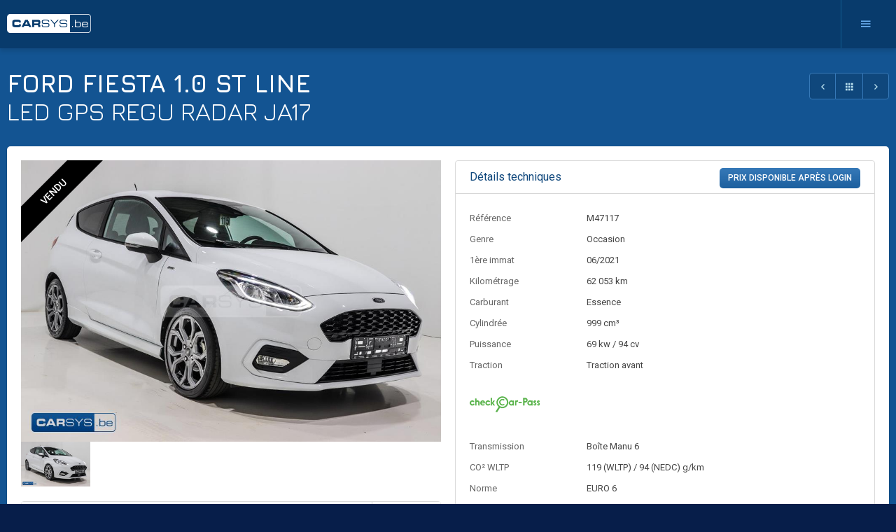

--- FILE ---
content_type: text/html; charset=utf-8
request_url: https://carsys.be/FR/detail/Ford/Fiesta/12445.aspx
body_size: 46554
content:

<!DOCTYPE html>
<html xmlns="http://www.w3.org/1999/xhtml" lang="fr">
<head>
	<!-- Google Tag Manager -->
	<script>(function(w,d,s,l,i){w[l]=w[l]||[];w[l].push({'gtm.start':
	new Date().getTime(),event:'gtm.js'});var f=d.getElementsByTagName(s)[0],
	j=d.createElement(s),dl=l!='dataLayer'?'&l='+l:'';j.async=true;j.src=
	'https://www.googletagmanager.com/gtm.js?id='+i+dl;f.parentNode.insertBefore(j,f);
	})(window,document,'script','dataLayer','GTM-WSGPZMN');</script>
	<!-- End Google Tag Manager -->
	<title>Carsys</title><meta property="og:title" content="Carsys" /><meta name="description" content="" /><meta property="og:description" content="" /><meta name="keywords" content="" /><meta property="og:url" content="https://carsys.be/FR/stock/detail.aspx" /><meta property="og:image" content="https://carsys.be/images/carsys.png" /><meta property="og:site_name" content="Carsys" /><meta property="og:type" content="website" /><link rel="canonical" href="https://carsys.be/FR/stock/detail.aspx" />
	<meta charset="utf-8" />
    <meta name="viewport" content="width=device-width">
	<meta name="format-detection" content="telephone=no">
    <link href="https://cdnjs.cloudflare.com/ajax/libs/material-design-iconic-font/2.2.0/css/material-design-iconic-font.min.css" rel="stylesheet">
    <link href="https://fonts.googleapis.com/css?family=Jura:300,400,500,600,700" rel="stylesheet"> 
    <link href="https://fonts.googleapis.com/css?family=Roboto:300,400,500,700" rel="stylesheet">
	<link href="https://yourdailydrive.com/fontawesome/fontawesome-all.min.css" rel="stylesheet" crossorigin="anonymous">
	<script src="https://code.jquery.com/jquery-2.2.3.min.js" crossorigin="anonymous"></script>
	<script src="/scripts/default.js?v=25"></script>
	<link href="/css/normalize.min.css" rel="stylesheet" />
    <link href="/css/grid.min.css" rel="stylesheet" />
    <link href="/css/default.css?v=29" rel="stylesheet" />
	<link rel="apple-touch-icon" sizes="180x180" href="/carsysfav/apple-touch-icon.png">
	<link rel="icon" type="image/png" sizes="32x32" href="/carsysfav/favicon-32x32.png">
	<link rel="icon" type="image/png" sizes="16x16" href="/carsysfav/favicon-16x16.png">
	<link rel="manifest" href="/carsysfav/manifest.json">
	<link rel="mask-icon" href="/carsysfav/safari-pinned-tab.svg" color="#333192">
	<meta name="theme-color" content="#ffffff">
	
	
	
<link href="/css/fancybox/jquery.fancybox.min.css" rel="stylesheet" type="text/css" media="screen">
	 <script src="https://code.jquery.com/ui/1.12.1/jquery-ui.js"></script>
	<script src="/css/fancybox/jquery.fancybox.min.js" type="text/javascript"></script>
	<script src="/scripts/select2.min.js"></script>
	<link href="/css/select2.css" rel="stylesheet" />
	<script>
		var lang='FR';
		$(document).ready(function(){
			$('select').select2({minimumResultsForSearch: Infinity});
			
			$("#popupBuynow").html($("#popupBuynow").html().replace("[CAR]","Ford Fiesta 1.0 ST LINE"));
			$("#popupBuynow").html($("#popupBuynow").html().replace("[PRICE]","€ 13 700"));
			$("#popupBuynow").html($("#popupBuynow").html().replace("[VAT]"," TTC"));
			
			$("#popupSold").html($("#popupSold").html().replace("[CAR]","Ford Fiesta 1.0 ST LINE LED GPS REGU RADAR JA17"));
			$("#popupSold").html($("#popupSold").html().replace("[PRICE]","€ 13 700"));
			$("#popupSold").html($("#popupSold").html().replace("[VAT]"," TTC"));
					   
			$.ajax({
                type: "POST",
                url: "/yddservices.aspx/CheckBuyCar",
                contentType: "application/json; charset=utf-8", //Set Content-Type 
				data: '{carFk:12445}',
                dataType: "json" // Set return Data Type
					}).done(function (msg) {
						if (!msg.d)
						{
							$(".col-buy").hide();
							$(".col-nobuy").show();
						}
				
						});
			getDamages(12445);
		});
		
		function openBuyNow()
		{
			$.ajax({
                type: "POST",
                url: "/yddservices.aspx/CheckBuyCar",
                contentType: "application/json; charset=utf-8", //Set Content-Type 
				data: '{carFk:12445}',
                dataType: "json" // Set return Data Type
					}).done(function (msg) {
						if (msg.d)
						{
							$('#popupBuynow').fadeIn(300);
						}
						else
						{
							$('#popupSold').fadeIn(300);
							$(".col-buy").hide();
							$(".col-nobuy").show();
						}
							
						});
		
		}
	</script>

	<script>
		var abouttostartrefreshId;
		var auctionId=0;
		var showPopup=true;
		$(document).ready(function(){
			getStockCars();
			getFlashCars();
			
			$(".btn-search").click(function () {
                $(".search").slideDown(500);
				$(this).hide();
				$(".btn-cancel").show();
				return false;
            });
            $(".btn-cancel").click(function () {
                
                $(".search").slideUp(300);
				$(this).hide();
				$(".btn-search").show();
				return false;
            });
			
		
			 $.ajax({
                type: "POST",
                url: "/yddservices.aspx/GetNextAuction",
                data: '{langCode:"FR"}',
                contentType: "application/json; charset=utf-8", //Set Content-Type 
                dataType: "json" // Set return Data Type
			 }).done(function (msg) {
			 	if (msg.d && msg.d.Id!=0 && msg.d.NrOfCars!=0)
				{
					auctionId = msg.d.Id;
					$("#footerAuctionBox").show();
					$(".nextAuctionTime").html(msg.d.Day + " " + msg.d.MonthShortString + " - " + msg.d.Hour + "h" + toFixed2(msg.d.Minute));
					$("#homepageAuctions").show();
					
					if (showPopup)
					{
						if (msg.d.IsLive || (msg.d.SecondsUntilStart < 30))
						{
							var isDismissed = getCookie("abouttoStart")!=null && getCookie("abouttoStart")=="dismiss";
							if (!isDismissed)
							{
							$("#popupAlmostAuction").fadeIn(300);	
							}
						}	
						else
						{
							abouttostartrefreshId = setInterval( function() 
														{
															$.ajax({
																type: "POST",
																url: "/yddservices.aspx/GetNextAuction",
																data: '{langCode:"FR"}',
																contentType: "application/json; charset=utf-8", //Set Content-Type 
																dataType: "json" // Set return Data Type
															}).done(function (msg) {
																if (msg.d.Id!=0 && msg.d.NrOfCars!=0 && (msg.d.IsLive || (msg.d.SecondsUntilStart < 30)))
																{
																	
																	var isDismissed = getCookie("abouttoStart")!=null && getCookie("abouttoStart")=="dismiss-" + msg.d.Id;
																	if (!isDismissed)
																	{
																	$("#popupAlmostAuction").fadeIn(300);	
																	}
																	else{
																		clearInterval(abouttostartrefreshId);
																	}
																}
															});
															
														}, 1000);
						}
					}
						
				}
				else
				{
					$("#footerAuctionBox").hide();
					$("#homepageAuctions").hide();
				}
			 });
			 
			if ($('#back-to-top').length) {
			var scrollTrigger = 100, // px
				backToTop = function () {
					var scrollTop = $(window).scrollTop();
					if (scrollTop > scrollTrigger) {
						$('#back-to-top').addClass('show');
					} else {
						$('#back-to-top').removeClass('show');
					}
				};
			backToTop();
			$(window).on('scroll', function () {
				backToTop();
			});
			$('#back-to-top').on('click', function (e) {
				e.preventDefault();
				$('html,body').animate({
					scrollTop: 0
				}, 700);
			});
			}	
			checkTimes();
		});
		function showQuestion(id)
		{
			$(".menu-darker a").removeClass("active");
			$(".faq-panel:visible").animate({opacity:0.01},300,function(){
															$(this).css({opacity:1}).hide();
															$("#pnl" + id).fadeIn(300);
															$("#q" + id).addClass("active");
															});
		}
		
		function dismissPopup()
		{
			setCookie("abouttoStart","dismiss-" + auctionId);
			$("#popupAlmostAuction").fadeOut(300);
			clearInterval(abouttostartrefreshId);
		}
		function getStockCars()
		{
			$.ajax({
                type: "POST",
                url: "/yddservices.aspx/GetStockCount",
                contentType: "application/json; charset=utf-8", //Set Content-Type 
                dataType: "json" // Set return Data Type
			 }).done(function (msg) {
				if (msg.d==0)
				{
					$("#stock").hide();
					$("#Stock").hide();
				}
				else
				{
					$("#Stock").show();
				}
				$(".stockCount").html(msg.d);
			 });
		}
		function getFlashCars()
		{
			$.ajax({
                type: "POST",
                url: "/yddservices.aspx/GetFlashSalesCount",
                contentType: "application/json; charset=utf-8", //Set Content-Type 
                dataType: "json" // Set return Data Type
			 }).done(function (msg) {
				if (msg.d==0)
				{
					$("#flashSales").hide();
					$("#Promos").hide();
				}
				else
				{
					$("#Promos").show();
				}
					
				$(".flashCount").html(msg.d);
			 });
		}
		function checkTimes()
		{
			setInterval(function(){
			$(".count-down").each(function(){
				var enddate = new Date($(this).attr("data-id"));
				var nowdate = new Date();
				var offset = enddate.getTimezoneOffset();
				var timespan = enddate-nowdate;
				timeSpanSec = Math.floor(timespan/1000)+(offset*60);
				if(timeSpanSec<0)
				{
					$(this).parent().parent().parent().parent().remove();
					getFlashCars();
				}
				else
				{	
					var daysPrefix="";
					if (timeSpanSec > (24*60*60))
					{
						var days = Math.floor(timeSpanSec / (24* 60 * 60));
						daysPrefix = days + "j ";
						timeSpanSec = timeSpanSec - (days * 24 * 60 * 60);
					}
					hours = Math.floor(timeSpanSec / (60 * 60));
					minLeft = timeSpanSec - (hours * 60 * 60);
					min = Math.floor(minLeft / 60);
					sec = minLeft - (min*60); 
					$(this).children("span").html(daysPrefix + hours + "h " + pad(min,2) + "' " + pad(sec,2) + '"');
				}
			});
			},1000);
		}
		function pad (str, max) {
		  str = str.toString();
		  return str.length < max ? pad("0" + str, max) : str;
		}
	</script>
	<!-- Global site tag (gtag.js) - Google Analytics -->
	<script async src="https://www.googletagmanager.com/gtag/js?id=UA-20365464-1"></script>
	<script>
	  window.dataLayer = window.dataLayer || [];
	  function gtag(){dataLayer.push(arguments);}
	  gtag('js', new Date());
	
	  gtag('config', 'UA-20365464-1');
	</script>
</head>
<body>
<!-- Google Tag Manager (noscript) -->
<noscript><iframe src="https://www.googletagmanager.com/ns.html?id=GTM-WSGPZMN"
height="0" width="0" style="display:none;visibility:hidden"></iframe></noscript>
<!-- End Google Tag Manager (noscript) -->
<a id="back-to-top" href="#"><i class="zmdi zmdi-chevron-up"></i>top</a>
<form method="post" action="/stock/detail.aspx?ID=12445&amp;lang=FR" id="ctl04">
<div class="aspNetHidden">
<input type="hidden" name="__EVENTTARGET" id="__EVENTTARGET" value="" />
<input type="hidden" name="__EVENTARGUMENT" id="__EVENTARGUMENT" value="" />
<input type="hidden" name="__VIEWSTATE" id="__VIEWSTATE" value="/[base64]/[base64]/bGFuZz1mch8DBRVDb25zdWx0ZXIgbGUgQ2FyLVBhc3NkAisPZBYCZg8PFgIfAAUBM2QWAmYPFgIfAQUVPGR0PlRyYW5zbWlzc2lvbjwvZHQ+ZAItD2QWAmYPZBYCZg8WAh8BBQwgQm/DrnRlIE1hbnVkAi8PZBYCZg9kFgJmDxYCHwEFATZkAjEPZBYCZg9kFgpmDxYCHwFlZAIBDw8WAh8ABQEzZBYCZg8WAh8BBRI8ZHQ+Q0/[base64]/5LwIVC56MFF0D8PiQPtGF1Q==" />
</div>

<script type="text/javascript">
//<![CDATA[
var theForm = document.forms['ctl04'];
if (!theForm) {
    theForm = document.ctl04;
}
function __doPostBack(eventTarget, eventArgument) {
    if (!theForm.onsubmit || (theForm.onsubmit() != false)) {
        theForm.__EVENTTARGET.value = eventTarget;
        theForm.__EVENTARGUMENT.value = eventArgument;
        theForm.submit();
    }
}
//]]>
</script>


	<div class="popup-overlay" id="popupAlmostAuction" style="display:none;" onclick="dismissPopup();">
		<div class="popup medium">
			<h1>Participez dès maintenant !</h1>
			<a class="close" onclick="dismissPopup();return false;" href="#"><i class="zmdi zmdi-close"></i></a>
			<br/>
			<p>La phase finale des enchères va démarrer...</p>
			<div>
				<a href="/encheres/live.aspx" class="cta">Rejoindre les enchères</a>
				<a href="#" onclick="dismissPopup();return false;" class="cta light fr">Non merci</a>
			</div>
		</div>
	</div>
	
		<div class="popup-overlay" style="display:none;" id="popupContact">
	<div class="popup form medium">
		<h1>Posez votre question</h1>
		<a href="#" class="close" onclick="$('#popupContact').fadeOut(300);return false;"><i class="zmdi zmdi-close"></i></a>
		<div class="input-group">
			<label>Prénom *</label>
			<input name="f1" tabindex="1" class="txt" id="f1"/>
		</div>
		<div class="input-group">
			<label>Nom *</label>
			<input name="f2" tabindex="2" class="txt" id="f2"/>
		</div>
		<div class="input-group">
			<label>E-mail *</label>
			<input name="f3" tabindex="3" class="txt" id="f3"/>
		</div>
		<div class="input-group">
			<label>Tel / GSM</label>
			<input name="f4" tabindex="4" class="txt" id="f4"/>
		</div>
		<div class="input-group">
			<label>Sujet</label>
			<input name="f5" tabindex="5" class="txt" id="f5" value="[M47117] Ford Fiesta 1.0 ST LINE"/>
		</div>
		<div class="input-group">
			<div class="request-options"><input type="checkbox" id="chkRequest1"><label for="chkRequest1">JE DESIRE ACHETER</label><input type="checkbox" id="chkRequest2"><label for="chkRequest2">JE DESIRE INFO ( à préciser dans message )</label><input type="checkbox" id="chkRequest3"><label for="chkRequest3">JE FAIS OFFRE ( inscrivez votre offre d’achat dans message )</label></div>
		</div>
		<div class="input-group">
			<label>Message</label>
			<textarea name="f6" tabindex="6" class="txt" id="f6"></textarea>
		</div>
		<div class="tc">
			<a tabindex="8" class="cta" onclick="requestContact(1006);return false" href="#"><span>Envoyer</span></a>
		</div>
	</div>
	<div class="popup thankyou" style="display:none;" onclick="$('#popupContact').fadeOut(300);">
		<h1>Merci</h1>
		<a href="#" class="close" onclick="$('#popupContact').fadeOut(300);return false;"><i class="zmdi zmdi-close"></i></a>
		<p>Votre message est bien reçu.<br /> Nous vous contacterons dès que possible.</p>
	</div>
</div>
<div class="popup-overlay" style="display:none;" id="popupBuynow">
	<div class="popup buynow" id="buynowForm">
		<h1>Votre réservation</h1>
		<a href="#" class="close" onclick="$('#popupBuynow').fadeOut(300);return false;"><i class="zmdi zmdi-close"></i></a>
		<p>Bonjour [NAME],</p>

<p>Nous vous remercions pour l&#39;achat du v&eacute;hicule suivant :&nbsp;<strong>[CAR]</strong><br />
au prix fixe de <strong>[PRICE] [VAT]</strong></p>

<p>Votre commande est en cours de traitement,&nbsp; la facture au nom de:<br />
[COMPANY]<br />
[ADDRESS]<br />
[ZIP] [CITY]<br />
[VATNR]<br />
sera envoy&eacute;e par e-mail &agrave; l&#39;adresse : [EMAIL]</p>

		<input type="checkbox" id="chkBuynowConfirm"><label for="chkBuynowConfirm">Je confirme l’exactitude de mes coordonnées ci-dessus, et je prends bonne note que la vente ne sera effective qu’à partir de l’émission de la facture.</label>
		<input type="checkbox" id="chkBuynowPolicy"><label for="chkBuynowPolicy">J'ai pris connaissance  des <a href="http://carsys.be/FR/conditionsventes.aspx" target="_blank">Conditions Générales</a> de Vente, des <a href="http://carsys.be/FR/conditions.aspx" target="_blank">Conditions générales d'utilisation</a> du site, ainsi que de la <a href="http://carsys.be/FR/privacy.aspx" target="_blank">charte de confidentialité</a> et déclare les accepter sans réserve.</label>
		<br/>
		<div class="tc">
		<a class="cta" onclick="buynow(12445);return false" href="#"><span>Confirmer cet achat</span></a>
		</div>
	</div>
	<div class="popup buynowconfirm" style="display:none;" id="buynowConfirm">
		<h1>Confirmation</h1>
		<a href="#" class="close" onclick="$('#popupBuynow').fadeOut(300);return false;"><i class="zmdi zmdi-close"></i></a>
		<p>Merci [NAME],</p>

<p>Notre &eacute;quipe de vente vous remercie pour votre achat et vous fait parvenir votre facture dans les plus brefs d&eacute;lais.&nbsp;</p>

<p>Cordialement,</p>

<p>L&#39;&eacute;quipe Carsys.</p>

	</div>
</div>
<div class="popup-overlay" style="display:none;" id="popupSold" onclick="$('#popupSold').fadeOut(300);">
	<div class="popup">
		<h1>Véhicule déjà vendu</h1>
		<a href="#" class="close" onclick="$('#popupSold').fadeOut(300);return false;"><i class="zmdi zmdi-close"></i></a>
		<p>D&eacute;sol&eacute;&nbsp;[NAME],</p>

<p>Ce v&eacute;hicule&nbsp;<strong>[CAR] </strong>&nbsp;a d&eacute;j&agrave; &eacute;t&eacute; confirm&eacute; par un autre client.</p>

<p>Bien &agrave; vous,<br />
L&#39;&eacute;quipe Carsys</p>

	</div>
</div>

	<header>
		<div class="header-top">
        <div class="cc">
			<a href="/FR/" class="logo">
                <img src="/images/logo.png?v=2" alt="Carsys" />
            </a>
			<div class="mobile-btns">
				<a href="#" onclick="$('#menu').slideToggle(300);return false;" class="btn-mobile"><i class="zmdi zmdi-menu"></i></a>
			</div>
            <nav id="menu">
                <a href="/FR/encheres.aspx" id="Encheres">Enchères</a><a href="/FR/promos.aspx" id="Promos" style="display:none">CHRONO</a><a href="/FR/stock.aspx" id="Stock" class="active" style="display:none">Fixe         </a><a href="/FR/a-propos-de-nous.aspx" id="A propos de nous">à propos</a><a href="/FR/contact.aspx" id="Contact">Contact</a><a href="/FR/faq.aspx" id="FAQ">FAQ</a>
				
						<a href="/FR/login.aspx">connexion</a>
						<a href="/FR/inscription.aspx" class="">Inscription</a>
					
				<div class="ddl-holder"><a href="#" class="lang" onclick="$(this).parent().children('.dropdown').slideToggle(300);return false;">FR</a><i class="zmdi zmdi-chevron-down"></i><div class="dropdown"><a href="/FR/stock/detail.aspx" class="active">
	FR</a><a href="/NL/stock/detail.aspx">
NL</a><a href="/EN/stock/detail.aspx">
	EN</a><a href="/DE/stock/detail.aspx">
DE</a></div>
</div>
            </nav>	
        </div>
		</div>
    </header>
    <content>
	<div class="cc">
		<div class="row">
			<div class="col l12">
				<h1><strong>Ford
					Fiesta
					1.0 ST LINE</strong><br/>
					LED GPS REGU RADAR JA17
					<div class="pull-right">
<div class="car-nav mobile-hide">
    <a id="ContentPlaceHolderDefault_body_CarActionsFont_59_lnkPrev" class="prev" href="javascript:__doPostBack(&#39;ctl00$ctl00$ctl00$ContentPlaceHolderDefault$body$CarActionsFont_59$lnkPrev&#39;,&#39;&#39;)"><i class="zmdi zmdi-chevron-left"></i></a>
    <a id="ContentPlaceHolderDefault_body_CarActionsFont_59_lnkClose" class="overview" href="javascript:__doPostBack(&#39;ctl00$ctl00$ctl00$ContentPlaceHolderDefault$body$CarActionsFont_59$lnkClose&#39;,&#39;&#39;)"><i class="zmdi zmdi-apps"></i></a>
    <a id="ContentPlaceHolderDefault_body_CarActionsFont_59_lnkNext" class="next" href="javascript:__doPostBack(&#39;ctl00$ctl00$ctl00$ContentPlaceHolderDefault$body$CarActionsFont_59$lnkNext&#39;,&#39;&#39;)"><i class="zmdi zmdi-chevron-right"></i></a>
</div>


</div></h1>
			</div>
		</div>
		<div class="card">
			<div class="p10">
		<div class="row">
			<div class="col l6 ms12">
				<div class="p10">
					<div class="card-bordered">
						

<script type="text/javascript" src="/scripts/jquery.opacityrollover.js"></script>
<div class="main-img-stock" onclick="showGallery();">
<div id="ContentPlaceHolderDefault_body_StockImagesViewer_60_band" class="band sold">Vendu</div>
<div id="ContentPlaceHolderDefault_body_StockImagesViewer_60_promoType" class="np"></div>
<div id="loading" class="loader"></div><div id="slideshow" class="slideshow">
<img id="frontImg" />
<img id="backImg" />
</div></div>
<div class="stock-thumbs">
            
             <a href="/uploads/images/cars/big/Ford-Fiesta-M47117-1.jpg" id="ContentPlaceHolderDefault_body_StockImagesViewer_60_rptImages_aItem_0" class="thumb" data-fancybox="group" onclick="return slideChange(this)"><img src='/uploads/images/cars/big/Ford-Fiesta-M47117-1.jpg?mode=crop&width=338&height=218' alt="" /></a>
            
</div>
<script type="text/javascript">
    var imgIndex = 0;
    jQuery(document).ready(function ($) {
        // Initially set opacity on thumbs and add
        // additional styling for hover effect on thumbs
        $('#frontImg').hide();
        $('#backImg').hide();
        if ($('.stock-thumbs a')[0]) {
            $('#frontImg').show();
            $('#frontImg').attr("src", $('.stock-thumbs a')[0].href +"?mode=crop&width=1000&height=672");
           
        }
    });

    function showMore(ell) {
        if ($(ell).hasClass("plus")) {

            if ($(".stock-thumbs a.no-show").length > 0) {
                $($(".stock-thumbs a.no-show")[0]).fadeIn(300).removeClass("no-show").addClass("show");
                if ($(".stock-thumbs a.no-show").length > 0) {
                    setTimeout(function () { showMore(ell) }, 100);
                }
                else {
                    $(ell).removeClass("plus").addClass("min");
                }
            }
            else {
                $(ell).removeClass("plus").addClass("min");
            }
        }
        else {
            if ($(".stock-thumbs a.show").length > 0) {
                $($(".stock-thumbs a.show")[$(".stock-thumbs a.show").length - 1]).fadeOut(300).removeClass("show").addClass("no-show");
                if ($(".stock-thumbs a.show").length > 0) {
                    setTimeout(function () { showMore(ell) }, 100);
                }
                else {
                    $(ell).removeClass("min").addClass("plus");
                }
            }
            else {
                $(ell).removeClass("min").addClass("plus");
            }
        }
        return false;
    }


    function slideChange(link) {
        imgIndex = $('.stock-thumbs a').index(link);
        var src = $('#frontImg').attr("src");
        $('#backImg').attr("src", src);
        $('#backImg').show();
        $('#frontImg').show();
        $('#frontImg').attr("src", link.href +"?mode=crop&width=1000&height=672");
        $('#backImg').fadeOut(250);
        return false;
    }
</script>

						<div class="countdown-holder">
						
						</div>
					</div>
				</div>
				<div class="p10">
					<!-- damages -->
					
<script>
   
    function showTab(tab) {
        $("#hdnDamageLocation").val(tab);
        $("#pnlDamagesext").hide();
        $("#pnlDamagesint").hide();
        $("#pnlDamagesoth").hide();
        $("#pnlDamages" + tab).show();
        $(".card-tab-holder a").removeClass("active");
        $(".card-tab-holder a." + tab).addClass("active");
    }

    function getDamages(carFk) {
        $("#pnlDamagesext").hide();
        $("#pnlDamagesint").hide();
        $("#pnlDamagesoth").hide();
        $("#pnlDamages" + $("#hdnDamageLocation").val()).show();
        $(".card-tab-holder a").removeClass("active");
        $(".card-tab-holder a." + $("#hdnDamageLocation").val()).addClass("active");
        $.ajax({
            type: "POST",
            url: "/YDDServices.aspx/GetDamages",
            data: '{carId:' + carFk + ', langFk:3}',
            contentType: "application/json; charset=utf-8", //Set Content-Type 
            dataType: "json" // Set return Data Type
        }).done(function (data) {
            setDamages(data);
            setDamagesImages(data);
        });
    }

    function setDamagesImages(data) {
        $(".damages-img-stack img").remove();
        $.each(data.d, function (index, value) {
            if (value.Location != "oth") {
                var img = $("<img/>");
                img.attr("src", "/images/damages/" + value.Location + "-" + value.Nr + "-" + value.Severity + ".png");
                img.addClass("img-" + value.Location + "-" + value.Nr + "-" + value.Severity + " " + "z" + value.Severity);
                img.appendTo("#damagesimgstack" + value.Location);
            }
        });
    }

    function setDamages(data) {
        $(".damages-list").html('');
        var counter = 1;
        var hasInterior = false;
        var hasExterior = false;
        var hasOther = false;
        $.each(data.d, function (index, value) {

            var newDamage = $("#hdnDamages .dr.body").clone();
            if (value.Location != "oth") {
                newDamage.children(".content-holder").children(".location").html(value.LocationText);
                newDamage.children(".content-holder").children(".damage-type").html(value.DamageTypeText);
                newDamage.children(".severity").addClass("s" + value.Severity + " " + value.Nr);
              
                if (value.Url != "") {
                    newDamage.children(".img-holder").children("img").attr("src", "/uploads/images/damages/" + value.Url + "?mode=crop&width=120&height=80");
                    newDamage.attr("href", "/uploads/images/damages/" + value.Url)
                    newDamage.addClass("hasimage");
                    newDamage.attr("data-fancybox", value.Location);
                }
                else {
                    newDamage.children(".img-holder").children("img").attr("src", "/uploads/images/damages/nopic.jpg?mode=crop&width=120&height=80");
                }
                if (value.Location == 'ext') {
                    hasExterior = true;
                }
                else if (value.Location == 'int') {
                    hasInterior = true;
                }
            }
            else {
                hasOther = true;
                newDamage = $("#hdnDamages .dr.other").clone();
                newDamage.children(".damage-type").html(value.DamageTypeText);
            }
            newDamage.appendTo($("#damages" + value.Location));
            counter++;
        });
        $(".card-tab-holder a.oth").hide();
        $(".card-tab-holder a.int").hide();
        $(".card-tab-holder a.ext").hide();
        $("#pnlNoDamages").hide();
        if (hasExterior) {
            $(".card-tab-holder a.ext").show();
            $('#pnlDamagesext a.hasimage').fancybox({
                loop: true
            });
        }
        if (hasInterior) {
            $(".card-tab-holder a.int").show();
            $('#pnlDamagesint a.hasimage').fancybox({
                loop: true
            });
        }
        if (hasOther) {
            $(".card-tab-holder a.oth").show();
        }

        if (!hasExterior && !hasInterior && !hasOther)
        {
            $("#pnlNoDamages").show();
            $("#pnlDamagesext").hide();
            $("#pnlDamagesint").hide();
            $("#pnlDamagesoth").hide();
        }
        $('.card-tab-holder a:visible:last').addClass('last-visible-tab');
    }
    function damagesToggle() {
        if ($(".card.bordered.damages").hasClass("closed")) {
            $(".card.bordered.damages").removeClass("closed");
            $('.card-tab-holder a:visible:last').addClass('last-visible-tab');
        }
        else {
            $(".card.bordered.damages").addClass("closed");
        }
    }
</script>
<input type="hidden" name="ctl00$ctl00$ctl00$ContentPlaceHolderDefault$body$CarDamages_62$hdnDamageLocation" id="hdnDamageLocation" value="ext" />
<div id="hdnDamages" style="display:none">
    <a href="" class="dr body">
    <div class="severity"></div>
    <div class="img-holder"><img src="" /></div>
    <div class="content-holder">
        <strong class="location"></strong>
        <span class="damage-type"></span>
    </div>
    </a>
    <div class="dr other">
        <i class="fas fa-exclamation-triangle"></i>
        <span class="damage-type"></span>
    </div>
</div>
<div class="card bordered damages ">
    <div class="card-tab-header">
        <h2>Expertise</h2>
        <div class="card-tab-holder">
            <a href="#" onclick="showTab('ext');return false;" class="ext active"></a>
            <a href="#" onclick="showTab('int');return false;" class="int"></a>
            <a href="#" onclick="showTab('oth');return false;" class="oth"></a>
        </div>
    </div>
    <div class="card-body">
        <div class="p5">
             <div id="pnlDamagesext" class="row">
                <div class="col l5 m6 s12">
                    <div class="p15">
                        <div class="damageCar">
                            <img class="damageMap" src="/images/damages/emptycar.png" alt=""/>
                            <div class="damages-img-stack" id="damagesimgstackext">                                
                            </div>
                        </div>
                    </div>
                </div>
                <div class="col l7 m6 s12">
                    <div class="p15">
                        <div class="inner-form damages-list" id="damagesext"></div> 
                    </div>                                   
                </div>
            </div>
            <div id="pnlDamagesint" class="row">
                <div class="col l5 m6 s12">
                    <div class="p15">
                        <div class="damageCar">
                            <img class="damageMap" src="/images/damages/car_interior.png" alt=""/>
                            <div class="damages-img-stack" id="damagesimgstackint">                                
                            </div>
                        </div>
                    </div>
                </div>
                <div class="col l7 m6 s12">
                    <div class="p15">
                        <div class="inner-form damages-list" id="damagesint"></div>    
                    </div>                                
                </div>
            </div>
            <div id="pnlDamagesoth" class="row">
                <div class="col l12 m6 s12">
                    <div class="p15"> 
                        <div class="inner-form damages-list other" id="damagesoth"></div> 
                    </div>
                </div>                        
            </div>
            <div id="pnlNoDamages" class="row">
                <div class="col l5 m6 s12">
                    <div class="p15">
                        <p>Voiture en bon &eacute;tat</p>

                    </div>
                </div>
            </div>
        </div>
    </div>
</div>


				</div>
			</div>
			<div class="col l6 ms12 car-detail">
				<div class="p10">
					<div class="card bordered">
						<div class="card-header">
							<h2 class="underline">Détails techniques

								
										<div class="pull-right">
										<a href="/FR/login.aspx?ref=/FR/detail/Ford/Fiesta/12445.aspx" class="cta">Prix disponible après login</a>
										</div>
									
							</h2>
						</div>
						<div class="card-body">
							<div class="p10">
								<div class="row">
									<div class="col l6 m12 ms6 s12">
										<div class="p10">
										<dl>
											<dt>Référence</dt>
<dd>M47117</dd>
											<dt>Genre</dt>
<dd>Occasion</dd>
											<dt>1ère immat</dt>
<dd>06/2021</dd>
											<dt>Kilométrage</dt>
<dd> 62 053 km</dd>
											<dt>Carburant</dt>
<dd>Essence</dd>
											<dt>Cylindrée</dt>
<dd>999 cm³</dd>
											<dt>Puissance</dt>

											<dd>
												69 kw / 
												94 cv
											</dd>
											<dt>Traction</dt>
<dd>Traction avant</dd>
										</dl>
											<br/>
											<div id="carpassCheck" class="carpass-holder">
    <a href="https://public.car-pass.be/vhr/29eddd93-201c-4fa6-b8ec-d35bfd84889f?lang=fr" id="aCarPass" target="_blank">
        <img src="/images/carpass-logo-small.png" alt="Car-Pass" />
    </a>
    <a href="#" onclick="$(this).next().fadeIn(300);return false;" class="info"><i class="fas fa-info-circle"></i></a>
    <div class="carpass-popup">
        <a href="#" class="close" onclick="$(this).parent().fadeOut(300);return false;"><i class="far fa-times"></i></a>
        <img src="/images/carpass-logo.png" alt="Car-Pass" />
        <p>&Agrave; partir du 1er mars 2019, vous pouvez &eacute;galement consulter sur Car-Pass ( OFFICIEL ) &agrave; quelle norme EURO le v&eacute;hicule r&eacute;pond, conna&icirc;tre son &eacute;mmission de CO2 NDEC ET OU WLTP, si le v&eacute;hicule doit encore subir une inspection apr&egrave;s un accident ou un rappel garantie.&nbsp;<br />
En bref, vous pourrez non seulement obtenir une image claire de l&#39;historique du kilom&eacute;trage, mais aussi obtenir des informations officielles avant votre achat.</p>

        <a href="https://public.car-pass.be/vhr/29eddd93-201c-4fa6-b8ec-d35bfd84889f?lang=fr" id="aCarPassBtn" class="carpass-btn" target="_blank">Consulter le Car-Pass</a>
    </div>
</div>

										</div>
									</div>
									<div class="col l6 m12 ms6 s12">
										<div class="p10">
											<dl>
												<dt>Transmission</dt>

												<dd>
													 Boîte Manu
													6
												</dd>
												<dt>CO² WLTP</dt>
<dd>119 (WLTP) / 94 (NEDC)  g/km</dd>

												<dt>Norme</dt>
<dd>EURO 6</dd>
												<dt>Couleur</dt>
<dd id='fldColor'>Blanc</dd id='fldColor'>
												<dt>Interieur</dt>

												<dd>
													<span id='fldTrim'>Tissus</span id='fldTrim'>
													<span id='fldIntolor'>Gris</span id='fldIntolor'>
												</dd>
												<dt>Propriétaires</dt>
<dd>2 propriétaires</dd>
												<dt>Nb de portes</dt>
<dd>5 portes</dd>
												<dt>Nb de places</dt>
<dd>5 places</dd>

											</dl>
										</div>
									</div>
								</div>
							</div>
						</div>
								
								<!--	<div class="col l4 m6 ms4 s12 col-buy" style="display:block

">
										<a href="/FR/login.aspx?ref=/FR/detail/Ford/Fiesta/12445.aspx" class="cta first buy 

">
											<i class="fas fa-dollar-circle"></i>
											Achat direct
										</a>
									</div>
									<div class="col l4 m6 ms4 s12 col-buy" style="display:block

">
										
<a href="#" onclick="$('#popupContact').fadeIn(300);return false;" class="cta blue" >
     <i class="fas fa-question-circle"></i> <em>Votre question</em>
</a>

									</div>
									<div class="col l6 s12 col-nobuy" style="display:none

">
										
<a href="#" onclick="$('#popupContact').fadeIn(300);return false;" class="cta first blue" >
     <i class="fas fa-question-circle"></i> <em>Votre question</em>
</a>

									</div>
									<div class="col l4 m12 ms4 s12 col-buy" style="display:block

">
										<div class="actions-group">
											
<a href="/FR/printFiche.aspx?ID=12445&lay=" onclick="" class="cta light" target='_blank'>
     <i class="zmdi zmdi-print"></i> <em>Fiche imprimable</em>
</a>

											
<a href="/FR/private/offres/offer.aspx?car=12445" onclick="" class="cta light" >
     <i class="zmdi zmdi-money-box"></i> <em>Créer une offre personnalisée</em>
</a>

										</div>
									</div>
									<div class="col l6 s12 col-nobuy" style="display:none

">
										<div class="actions-group">
											
<a href="/FR/printFiche.aspx?ID=12445&lay=" onclick="" class="cta light" target='_blank'>
     <i class="zmdi zmdi-print"></i> <em>Fiche imprimable</em>
</a>

											
<a href="/FR/private/offres/offer.aspx?car=12445" onclick="" class="cta light" >
     <i class="zmdi zmdi-money-box"></i> <em>Créer une offre personnalisée</em>
</a>

										</div>
									</div>-->
								
							
					</div>
				</div>
				<div class="p10">
					<div class="card bordered">
						<div class="card-header">
							<h2 class="underline">Options
</h2>
						</div>
						<div class="card-body">
							<div class="row options">
							<div class="col l12"><h4>Extérieur</h4></div><div class='col l4 ms12'><ul><li><strong>Feux de jour LED</strong></li><li><strong>Jantes Alliage 17 </strong></li></ul></div><div class='col l4 ms12'><ul><li><strong>LED</strong></li><li><strong>Pack Sport </strong></li></ul></div><div class='col l4 ms12'><ul><li>Roue de secours</li><li>Vitres Arr Assombries</li></ul></div><div class="col l12"><h4>Sécurité & Assistance</h4></div><div class='col l4 ms12'><ul><li>Lane Assist</li><li>Limiteur de Vitesse </li><li>Radar de parking ARR</li></ul></div><div class='col l4 ms12'><ul><li><strong>Régulateur de vitesse</strong></li><li>Rétroviseurs Ext Elec</li><li>Rétroviseurs Ext Rabat. </li></ul></div><div class='col l4 ms12'><ul><li>Rétroviseurs Int auto J/N</li><li>Senseur Lumière</li><li>Senseur Pluie </li></ul></div><div class="col l12"><h4>Confort & Multimédia</h4></div><div class='col l4 ms12'><ul><li><strong>Android Auto</strong></li><li><strong>Apple Carplay</strong></li><li>Bluetooth</li><li>Carte/Clé Main Libre</li><li>Volant Cuir </li><li>Volant Multifonctions</li></ul></div><div class='col l4 ms12'><ul><li><strong>Climatisation automatique</strong></li><li><strong>GPS via Smartphone</strong></li><li>Radio MEDIA</li><li><strong>Sièges chauffants</strong></li></ul></div><div class='col l4 ms12'><ul><li>USB - AUX IN </li><li>Verrouillage centralisé</li><li>Vitres électriques</li><li><strong>Volant chauffant</strong></li></ul></div></ul></div>

						</div>
					</div>
				</div>
				<div class="p10">
					<div class="card bordered">
						<div class="card-header">
							<h2 class="underline">Inventaire
</h2>
						</div>
						<div class="card-body">
							<div class="row options">
								<div class='col l4 ms12'><ul><li>2 clés</li></ul></div><div class='col l4 ms12'><ul><li>Carte grise</li></ul></div><div class='col l4 ms12'><ul><li>Certificat de conformité (COC)</li></ul></div></ul></div>

						</div>
					</div>
				</div>
				<div class="p10">
					<div class="card bordered">
						
					</div>
				</div>
			</div>
		</div>
		</div>
	</div>
</div>

    </content>
    <footer>
        <div class="cc">
            <div class="row-flex">
				<div class="col l3 m6 s12">
                    <div class="g10">
						<div class="p10">
							<div class="card orange" id="footerAuctionBox" style="display:none;">
								<a class="gradient" href="/FR/encheres.aspx">
								<div class="p20" >
									<h4>Ventes aux enchères</h4>
									Prochaine cloture
									<div class="auction-info"><i class="fas fa-arrow-circle-right"></i>&nbsp;<strong class="nextAuctionTime"></strong></div>
								</div>
								</a>
								
								
							</div>
						</div>
                    </div>
                </div>
                <div class="col l3 m6 s12">
                    <div class="g10">
                        <h4>Infos société</h4>
                        <p><strong>Michel LECROMBS S.A.</strong><br />
Rue Andr&eacute; Feher, 6&nbsp;(Zoning industriel)<br />
6900 Aye&nbsp; - Belgique<br />
TVA : BE 0462.340.404<br />
<a href="mailto:info@carsys.be?subject=Contact%20via%20Carsys.be%20&amp;body=Sujet%20%3A%20%0AVotre%20question%20%3A%20%0A">info@carsys.be</a><br />
&nbsp;</p>

                    </div>
                </div>
                <div class="col l3 m6 s12">
                    <div class="g10">
                        <h4>Heures d’ouverture</h4>
                        <p>Du lundi au vendredi : 8h30 &agrave; 18h00<br />
Samedi : 09h00 &agrave; 12h00</p>

                    </div>
                </div>
                <div class="col l3 m6 s12">
                    <div class="g10 smaller">
                        <h4>Mentions légales</h4>
                        <p>&copy; 2026 - carsys.be - Toutes les informations  reprises sur ce site web, le sont uniquement à titre informatif.</p>
						<p><a href="/FR/conditions.aspx">Conditions générales d'utilisation du site</a><br/><a href="/FR/conditionsventes.aspx">Conditions générales de vente</a><br/><a href="/FR/privacy.aspx">Charte de Confidentialité / RGPD </a></p>
                    </div>
                </div>
            </div>
        </div>
    </footer>
 
<div class="aspNetHidden">

	<input type="hidden" name="__VIEWSTATEGENERATOR" id="__VIEWSTATEGENERATOR" value="CA0B0334" />
</div></form>
</body>
</html>


--- FILE ---
content_type: text/css
request_url: https://carsys.be/css/grid.min.css
body_size: 7384
content:
.row{margin-left:auto;margin-right:auto;width:100%}.row-flex{display:flex;flex-direction:row;flex-wrap:wrap;position:relative;}@-moz-document url-prefix() {.row-flex{display:block}.row-flex:after{content:"";display:table;clear:both;}} .row:after{content:"";display:table;clear:both;}.row .col,.row-flex .col .row .col{float:left;box-sizing:border-box;padding:0;min-height:1px;position:relative;}.row-flex .col{box-sizing:border-box;padding:0;min-height:1px;position:relative;float:left;margin-left:0 !important;}.row .col[class*="push-"],.row .col[class*="pull-"]{position:relative;}.row .col.l1{width:8.3333333333%;margin-left:auto;left:auto;right:auto;}.row .col.l2{width:16.6666666667%;margin-left:auto;left:auto;right:auto;}.row .col.l3{width:25%;margin-left:auto;left:auto;right:auto;}.row .col.l4{width:33.3333333333%;left:auto;right:auto;}.row .col.l5{width:41.6666666667%;margin-left:auto;left:auto;right:auto;}.row .col.l6{width:50%;margin-left:auto;left:auto;right:auto;}.row .col.l7{width:58.3333333333%;margin-left:auto;left:auto;right:auto;}.row .col.l8{width:66.6666666667%;margin-left:auto;left:auto;right:auto;}.row .col.l9{width:75%;margin-left:auto;left:auto;right:auto;}.row .col.l10{width:83.3333333333%;margin-left:auto;left:auto;right:auto;}.row .col.l11{width:91.6666666667%;margin-left:auto;left:auto;right:auto;}.row .col.l12{width:100%;margin-left:auto;left:auto;right:auto;}.row-flex .col.l1{flex:0 0 8.3333333333%;width:8.3333333333%}.row-flex .col.l2{flex:0 0 16.6666666667%;width:16.6666666667%}.row-flex .col.l3{flex:0 0 25%;width:25%}.row-flex .col.l4{flex:0 0 33.3333333333%;width:33.33%}.row-flex .col.l5{flex:0 0 41.6666666667%;width:41.66%}.row-flex .col.l6{flex:0 0 50%;width:50%}.row-flex .col.l7{flex:0 0 58.3333333333%;width:58.33%}.row-flex .col.l8{flex:0 0 66.6666666667%;width:66.66%}.row-flex .col.l9{flex:0 0 75%;}.row-flex .col.l10{flex:0 0 83.3333333333%;}.row-flex .col.l11{flex:0 0 91.6666666667%;}.row-flex .col.l12{flex:0 0 100%;}
@media only screen and (max-width:1310px){.row .col.m1{width:8.3333333333%;margin-left:auto;left:auto;right:auto;}.row .col.m2{width:16.6666666667%;margin-left:auto;left:auto;right:auto;}.row .col.m3{width:25%;margin-left:auto;left:auto;right:auto;}.row .col.m4{width:33.3333333333%;margin-left:auto;left:auto;right:auto;}.row .col.m5{width:41.6666666667%;margin-left:auto;left:auto;right:auto;}.row .col.m6{width:50%;margin-left:auto;left:auto;right:auto;}.row .col.m7{width:58.3333333333%;margin-left:auto;left:auto;right:auto;}.row .col.m8{width:66.6666666667%;margin-left:auto;left:auto;right:auto;}.row .col.m9{width:75%;margin-left:auto;left:auto;right:auto;}.row .col.m10{width:83.3333333333%;margin-left:auto;left:auto;right:auto;}.row .col.m11{width:91.6666666667%;margin-left:auto;left:auto;right:auto;}.row .col.m12{width:100%;margin-left:auto;left:auto;right:auto;}.row-flex .col.m1{flex:0 0 8.3333333333%;}.row-flex .col.m2{flex:0 0 16.6666666667%;}.row-flex .col.m3{flex:0 0 25%;}.row-flex .col.m4{flex:0 0 33.3333333333%;}.row-flex .col.m5{flex:0 0 41.6666666667%;}.row-flex .col.m6{flex:0 0 50%;}.row-flex .col.m7{flex:0 0 58.3333333333%;}.row-flex .col.m8{flex:0 0 66.6666666667%;}.row-flex .col.m9{flex:0 0 75%;}.row-flex .col.m10{flex:0 0 83.3333333333%;}.row-flex .col.m11{flex:0 0 91.6666666667%;}.row-flex .col.m12{flex:0 0 100%;}}
@media only screen and (max-width:1090px){.row .col.ms0{display:none;}.row .col.ms1{width:8.3333333333%;margin-left:auto;left:auto;right:auto;}.row .col.ms2{width:16.6666666667%;margin-left:auto;left:auto;right:auto;}.row .col.ms3{width:25%;margin-left:auto;left:auto;right:auto;}.row .col.ms4{width:33.3333333333%;margin-left:auto;left:auto;right:auto;}.row .col.ms5{width:41.6666666667%;margin-left:auto;left:auto;right:auto;}.row .col.ms6{width:50%;margin-left:auto;left:auto;right:auto;}.row .col.ms7{width:58.3333333333%;margin-left:auto;left:auto;right:auto;}.row .col.ms8{width:66.6666666667%;margin-left:auto;left:auto;right:auto;}.row .col.ms9{width:75%;margin-left:auto;left:auto;right:auto;}.row .col.ms10{width:83.3333333333%;margin-left:auto;left:auto;right:auto;}.row .col.ms11{width:91.6666666667%;margin-left:auto;left:auto;right:auto;}.row .col.ms12{width:100%;margin-left:auto;left:auto;right:auto;}.row-flex .col.ms1{flex:0 0 8.3333333333%;}.row-flex .col.ms2{flex:0 0 16.6666666667%;}.row-flex .col.ms3{flex:0 0 25%;}.row-flex .col.ms4{flex:0 0 33.3333333333%;}.row-flex .col.ms5{flex:0 0 41.6666666667%;}.row-flex .col.ms6{flex:0 0 50%;}.row-flex .col.ms7{flex:0 0 58.3333333333%;}.row-flex .col.ms8{flex:0 0 66.6666666667%;}.row-flex .col.ms9{flex:0 0 75%;}.row-flex .col.ms10{flex:0 0 83.3333333333%;}.row-flex .col.ms11{flex:0 0 91.6666666667%;}.row-flex .col.ms12{flex:0 0 100%;}}
@media only screen and (max-width:750px){.row .col.sm1{width:8.3333333333%;margin-left:auto;left:auto;right:auto;}.row .col.sm2{width:16.6666666667%;margin-left:auto;left:auto;right:auto;}.row .col.sm3{width:25%;margin-left:auto;left:auto;right:auto;}.row .col.sm4{width:33.3333333333%;margin-left:auto;left:auto;right:auto;}.row .col.sm5{width:41.6666666667%;margin-left:auto;left:auto;right:auto;}.row .col.sm6{width:50%;margin-left:auto;left:auto;right:auto;}.row .col.sm7{width:58.3333333333%;margin-left:auto;left:auto;right:auto;}.row .col.sm8{width:66.6666666667%;margin-left:auto;left:auto;right:auto;}.row .col.sm9{width:75%;margin-left:auto;left:auto;right:auto;}.row .col.sm10{width:83.3333333333%;margin-left:auto;left:auto;right:auto;}.row .col.sm11{width:91.6666666667%;margin-left:auto;left:auto;right:auto;}.row .col.sm12{width:100%;margin-left:auto;left:auto;right:auto;}.row-flex .col.s1{flex:0 0 8.3333333333%;}.row-flex .col.s2{flex:0 0 16.6666666667%;}.row-flex .col.s3{flex:0 0 25%;}.row-flex .col.s4{flex:0 0 33.3333333333%;}.row-flex .col.s5{flex:0 0 41.6666666667%;}.row-flex .col.s6{flex:0 0 50%;}.row-flex .col.s7{flex:0 0 58.3333333333%;}.row-flex .col.s8{flex:0 0 66.6666666667%;}.row-flex .col.s9{flex:0 0 75%;}.row-flex .col.s10{flex:0 0 83.3333333333%;}.row-flex .col.s11{flex:0 0 91.6666666667%;}.row-flex .col.s12{flex:0 0 100%;}}
@media only screen and (max-width:640px){.row .col.s1{width:8.3333333333%;margin-left:auto;left:auto;right:auto;}.row .col.s2{width:16.6666666667%;margin-left:auto;left:auto;right:auto;}.row .col.s3{width:25%;margin-left:auto;left:auto;right:auto;}.row .col.s4{width:33.3333333333%;margin-left:auto;left:auto;right:auto;}.row .col.s5{width:41.6666666667%;margin-left:auto;left:auto;right:auto;}.row .col.s6{width:50%;margin-left:auto;left:auto;right:auto;}.row .col.s7{width:58.3333333333%;margin-left:auto;left:auto;right:auto;}.row .col.s8{width:66.6666666667%;margin-left:auto;left:auto;right:auto;}.row .col.s9{width:75%;margin-left:auto;left:auto;right:auto;}.row .col.s10{width:83.3333333333%;margin-left:auto;left:auto;right:auto;}.row .col.s11{width:91.6666666667%;margin-left:auto;left:auto;right:auto;}.row .col.s12{width:100%;margin-left:auto;left:auto;right:auto;}.row-flex .col.s1{flex:0 0 8.3333333333%;}.row-flex .col.s2{flex:0 0 16.6666666667%;}.row-flex .col.s3{flex:0 0 25%;}.row-flex .col.s4{flex:0 0 33.3333333333%;}.row-flex .col.s5{flex:0 0 41.6666666667%;}.row-flex .col.s6{flex:0 0 50%;}.row-flex .col.s7{flex:0 0 58.3333333333%;}.row-flex .col.s8{flex:0 0 66.6666666667%;}.row-flex .col.s9{flex:0 0 75%;}.row-flex .col.s10{flex:0 0 83.3333333333%;}.row-flex .col.s11{flex:0 0 91.6666666667%;}.row-flex .col.s12{flex:0 0 100%;}}











/* EDITOR PROPERTIES - PLEASE DON'T DELETE THIS LINE TO AVOID DUPLICATE PROPERTIES */


--- FILE ---
content_type: text/css
request_url: https://carsys.be/css/default.css?v=29
body_size: 96942
content:
html, body {box-sizing: border-box;color:#000;}
img{pointer-events: none;}
body {overflow-y:scroll;background:#071e4a;}
*,*:before,*:after {box-sizing: inherit;}
a{color:#3679B8;}
header {display:block;background:#083b6c;min-height:90px;position:relative;box-shadow: 0px 5px 5px 0px rgba(0, 0, 0, 0.1);z-index:10;position:fixed;top:0;left:0;right:0;z-index:20;}
header .header-top {min-height: 90px}
content {display:block;padding:90px 0 20px 0;background:#135492}
content.red{background:#ef3701}
.cc {position:relative;max-width:1460px;padding:0 10px;margin:auto}
.cc.larger{max-width:1720px}
.cc.small {max-width:800px}
.cc.smaller{max-width:900px}
.tc{text-align:center}
.logo {display:block;float:left;padding-top:20px;padding-bottom:10px}
.logo img {display:block;height:100%;}
header nav, header .search-btns {display:block;float:right;padding:0}
@media all and (max-width:1100px)
{
	header nav{display:none;}
}

nav a, nav div.ddl-holder {display:block;float:left;margin:0;padding:30px 17px 30px 17px;font:normal normal bold 14px/30px 'Jura',Arial;color:#72b8fa;
text-decoration:none;text-transform:uppercase;border-left:solid 1px transparent;border-right:solid 1px transparent;transition:0.3s;}
nav a.light {font-weight:600;color:#999;}
nav a:hover, nav div.ddl-holder:hover {color:#fff;transition:0.3s;}
nav a.active {background:#135492;border-left-color:#135492;border-right-color:#135492;color:#fff;transition:0.3s;}
nav a#Promos.active{background:#ef3701;border-left-color:#ef3701;border-right-color:#ef3701;}
nav div.ddl-holder {position:relative}
nav div.ddl-holder a {margin:0;padding:0 10px 0 0;}
nav div.ddl-holder .dropdown {display:none;float:none;background:#fff;position:absolute;top:62px;left:0px;width:auto;box-shadow: 0px 3px 7px 0px rgba(0, 0, 0, 0.1); z-index:1}
nav div.ddl-holder .dropdown a {float:none;padding:10px 15px;border-bottom:1px solid #d6d6d6;white-space:nowrap}
.banner-holder {position:relative;min-height:400px;color:#fff;border-radius:5px;}
.auction-counter {
background: rgb(255,124,45);
background: -moz-linear-gradient(top, rgb(255,124,45) 0%, rgb(229,98,19) 100%);
background: -webkit-linear-gradient(top, rgb(255,124,45) 0%,rgb(229,98,19) 100%);
background: linear-gradient(to bottom, rgb(255,124,45) 0%,rgb(229,98,19) 100%);filter: progid:DXImageTransform.Microsoft.gradient( startColorstr='#ff7c2d', endColorstr='#e56213',GradientType=0 );border-radius:5px;}
.calendar-header {background: rgb(229,98,19);
background: -moz-linear-gradient(top, rgba(229,98,19,1) 0%, rgba(203,72,0,1) 100%);background: -webkit-linear-gradient(top, rgba(229,98,19,1) 0%,rgba(203,72,0,1) 100%);background: linear-gradient(to bottom, rgba(229,98,19,1) 0%,rgba(203,72,0,1) 100%);filter: progid:DXImageTransform.Microsoft.gradient( startColorstr='#e56213', endColorstr='#cb4800',GradientType=0 );
    color:#fff;border-radius:5px;border-bottom-left-radius:0;border-bottom-right-radius:0;}

.auction-counter .title {color:#fff;padding:30px 0 0 0;font:normal normal normal 30px/33px Roboto,Arial;}
.calendar-header .title {padding:15px 10px 0 15px;font:normal normal normal 14px/22px Roboto,Arial;}
.auction-counter, .calendar-header .calendar-header-content  {padding:0 15px;height:100%;}
.auction-counter{padding-bottom:19px;}
.auction-counter .overlay-content .overlay-section-holder, .calendar-header .calendar-header-section-holder {display:table;width:100%;}
.auction-counter .overlay-content .overlay-section,  .calendar-header .calendar-header-section {font-family:Roboto;color:#fff;display:table-row;width:100%;}
.calendar-header .calendar-header-section .date-line {font-size:18px;line-height:24px;font-weight:bold;text-transform:uppercase;}
.time-line{padding:5px 0 10px;}
.home-box .time-line{padding-bottom:0px;}
.auction-counter .overlay-content .overlay-section::after,  .calendar-header .calendar-header-section::after {display:block;content:'';float:none;clear:both;}
.auction-counter .overlay-content .overlay-section .part,  .calendar-header .calendar-header-section .part, .time-section .part {
   display:table-cell;border-bottom:1px solid rgba(255,255,255,0.3);padding:7px 0 5px 0;vertical-align:bottom;}
.time-section::after {display:block;content:'';float:none;clear:both;}
.time-section .part {border-bottom:none;}
.time-section .part.left {float:left;}
.time-section .part.right {float:right;padding-top:16px;}
@media all and (max-width:750px){
.time-section .part.left {display:block;float:none;}
.time-section .part.right {display:block;float:none;padding-top:0;}
}
.calendar-header .calendar-header-section .part, .time-section .part {padding:10px 0 20px 0;}
.auction-counter .overlay-content .overlay-section .part .inner-part,  .calendar-header .calendar-header-section .inner-part {
display:inline-block;white-space:nowrap;text-align:left;}
.auction-counter .overlay-content .overlay-section .txt-xl, .calendar-header .calendar-header-section .txt-xl, .time-section .txt-xl, .card.orange .home-box .time-line .txt-xl{
font:normal normal 500 30px/42px Roboto,Arial;}
.auction-counter .overlay-content .overlay-section .txt-l, .calendar-header .calendar-header-section .txt-l, .time-section .txt-l, .card.orange .home-box .time-line .txt-l {
font:normal normal 500 30px/27px Roboto,Arial;}
@media all and (min-width:1250px)
{
.calendar-header .calendar-header-section .txt-l, .time-section .txt-l, .card.orange .home-box .time-line .txt-l {
font:normal normal 500 36px/36px Roboto,Arial;}
}
.auction-counter .overlay-content .overlay-section .txt-m, .calendar-header .calendar-header-section .txt-m, .time-section .txt-m, .card.orange .home-box .time-line .txt-m{
font:normal normal 500 12px/14px Roboto,Arial;display:block;}
.auction-counter .overlay-content .overlay-section .txt-s, .calendar-header .calendar-header-section .txt-s, .time-section .txt-s,, .card.orange .home-box .time-line .txt-s{
font:normal normal normal 12px/14px Roboto,Arial;display:block;}
.auction-counter .overlay-content .overlay-section .txt-xs, .calendar-header .calendar-header-section .txt-xs, .time-section .txt-xs,  .card.orange .home-box .time-line .txt-xs{
font:normal normal normal 11px/14px Roboto,Arial;display:block;text-transform:none;}
.calendar-header .calendar-header-section .txt-xs, .time-section .txt-xs,  .card.orange .home-box .time-line .txt-xs{
font:normal normal normal 11px/14px Roboto,Arial;display:block;text-transform:uppercase;}
.uc {text-transform:uppercase;}
.tr {text-align:right;}
.tc {text-align:center;}
.time-part {display:inline-block;padding-left:9px;}
.time-part:first-child {padding:0;}
.time-part.day{padding-right:10px;	}
.banner-holder .banner {position:relative;}
.banner-holder img {display:block;height:100%;}
.banner-holder .banner .nav-bar {position:absolute;bottom:0;left:0;right:0;z-index:1;height:53px;text-align:center;font:normal normal normal 20px/53px 'Jura',Arial;color:#fff;background:rgba(0,0,0,0.3);}
.banner-holder .banner .nav-bar .nav-prev {position:absolute;top:0;left:0;height:53px;padding-left:20px;width:50%;font-size:30px;line-height:53px;text-align:left;color:#fff;text-decoration:none;}
.banner-holder .banner .nav-bar .nav-next {position:absolute;top:0;right:0;height:53px;padding-right:20px;width:50%;font-size:30px;line-height:53px;text-align:right;color:#fff;text-decoration:none;}
h1, h2.big {margin:0;font:normal normal normal 36px/40px 'Jura',Arial;color:#fff;padding:30px 0;position:relative;text-transform:uppercase;}
h1 .pull-right, h2.big .pull-right{position:absolute;top:35px;right:0;}
h1 .pull-right .car-nav, h2.big .pull-right .car-nav{padding:0;}
h1.orange {font:normal normal normal 50px/46px 'Jura',Arial;color:#f68620;padding:60px 0 30px 0;}
h1.orange strong {display:block;}
h1.blue {font:normal normal 500 40px/46px 'Jura',Arial;color:#135492;padding:20px 0 25px 0;}
h1.blue.np{padding:0;}
h2, .blue-gradient .card h2 {margin:0;font:normal normal normal 24px/32px 'Roboto',Arial;color:#135492;padding:7px 0;text-transform:none;}
h2.underline{font-size:24px;border-bottom:1px solid #d6d6d6;}

.card-title h2{
	font:normal normal 500 20px/24px 'Jura',Arial;
    color:#444;
	font-family:'Roboto';
	font-weight:normal;
	}
	
.small h2{
    font:normal normal 500 16px/26px 'Roboto',Arial;
    color:#444;
    padding:32px 0 15px 0;
	text-transform:uppercase;
}

h3 {
	margin:0;
    font:normal normal normal 18px/25px 'Roboto',Arial;
    color:#222;
    padding:10px 0 19px 0;
}

.card h3 {
    margin:0;
    font-size:16px;
    line-height:22px;
	font-weight:500;
    color:#444;
    padding:4px 0 4px 0;
}

.card.orange h1,.card.blue h1, .card.orange h2,.card.blue h2{font:normal normal normal 30px/36px 'Jura',Arial;text-transform:uppercase;color:#fff;padding:0;margin:0;} 
.card.orange h1 strong,.card.blue h1 strong, .card.orange h2 strong,.card.blue h2 strong{display:block;font:normal normal bold 36px/40px 'Jura',Arial;}
p {margin:0;font:normal normal normal 14px/24px 'Roboto',Arial;color:#444;padding:0 0 24px 0;}
li{font:normal normal normal 14px/24px 'Roboto',Arial;color:#444;}

p + ul, p + ol{margin-top:-20px;}

.p25{padding:0 25px;}
.p5{padding:5px;}
.neg10{margin:0 -10px;}

.tc p {max-width:880px;margin:auto;}
.cta {display:inline-block;padding:15px 25px;font:normal normal 500 16px/22px 'Roboto',Arial;color:#fff;text-decoration:none;text-transform:uppercase;background: rgb(54,121,184);background: -moz-linear-gradient(top, rgba(54,121,184,1) 0%, rgba(28,95,158,1) 100%);background: -webkit-linear-gradient(top, rgba(54,121,184,1) 0%,rgba(28,95,158,1) 100%);background: linear-gradient(to bottom, rgba(54,121,184,1) 0%,rgba(28,95,158,1) 100%);filter: progid:DXImageTransform.Microsoft.gradient( startColorstr='#3679b8', endColorstr='#1c5f9e',GradientType=0 );border-radius:5px;margin-bottom:30px;transition:0.3s;}
.cta:hover {background: rgb(54,121,184);background: -moz-linear-gradient(top, rgba(54,121,184,1) 0%, rgba(54,121,184,1) 100%);background: -webkit-linear-gradient(top, rgba(54,121,184,1) 0%,rgba(54,121,184,1) 100%);background: linear-gradient(to bottom, rgba(54,121,184,1) 0%,rgba(54,121,184,1) 100%);filter: progid:DXImageTransform.Microsoft.gradient( startColorstr='#3679b8', endColorstr='#3679b8',GradientType=0 );transition:0.3s;}
.cta.green {background: #08c880;background: -moz-linear-gradient(top, #08c880 0%, #00ae66 100%);background: -webkit-linear-gradient(top, #08c880 0%,#00ae66 100%);background: linear-gradient(to bottom, #08c880 0%,#00ae66 100%);filter: progid:DXImageTransform.Microsoft.gradient( startColorstr='#08c880', endColorstr='#00ae66',GradientType=0 );}
.cta.orange {background:#f27021;background: -moz-linear-gradient(top, #ff7c2d 0%, #e66314 100%);background: -webkit-linear-gradient(top, #ff7c2d 0%,#e66314 100%);background: linear-gradient(to bottom, #ff7c2d 0%,#e66314 100%);filter: progid:DXImageTransform.Microsoft.gradient( startColorstr='#ff7c2d', endColorstr='#e66314',GradientType=0 );}

.link-grey, .cta.no-bg{
	display:inline-block;
    padding:19px 30px;
    font:normal normal 500 16px/22px 'Roboto',Arial;
	background:none;
	color:#999;
	text-transform:none;
	text-decoration:underline;
}
.cta.light, .actions .cta{
padding:12px 24px;
border:1px solid #e6e6e6;
background: rgb(255,255,255);
background: -moz-linear-gradient(top, rgb(255,255,255) 0%, rgb(230,230,230) 100%);
background: -webkit-linear-gradient(top, rgb(255,255,255) 0%,rgb(230,230,230) 100%);
background: linear-gradient(to bottom, rgb(255,255,255) 0%,rgb(230,230,230) 100%);
filter: progid:DXImageTransform.Microsoft.gradient( startColorstr='#ffffff', endColorstr='#e6e6e6',GradientType=0 );
color:#777;
transition:0.3s;
}
.card-header .cta{font-size:12px;line-height:21px;margin:0;padding:4px 12px;}
.actions .cta.buy{
padding:13px 24px;
background: rgb(255,87,34);
background: -moz-linear-gradient(top, rgba(255,87,34,1) 0%, rgba(230,62,9,1) 100%);
background: -webkit-linear-gradient(top, rgba(255,87,34,1) 0%,rgba(230,62,9,1) 100%);
background: linear-gradient(to bottom, rgba(255,87,34,1) 0%,rgba(230,62,9,1) 100%);
filter: progid:DXImageTransform.Microsoft.gradient( startColorstr='#ff5722', endColorstr='#e63e09',GradientType=0 );
color:#fff;
border:none;
border-radius:0;
}
.actions .cta.blue{
padding:13px 24px;
background: rgb(54,145,212);
background: -moz-linear-gradient(top, rgba(54,121,184,1) 0%, rgba(28,95,158,1) 100%);
background: -webkit-linear-gradient(top, rgba(54,121,184,1) 0%,rgba(28,95,158,1) 100%);
background: linear-gradient(to bottom, rgba(54,121,184,1) 0%,rgba(28,95,158,1) 100%);
filter: progid:DXImageTransform.Microsoft.gradient( startColorstr='#3679b8', endColorstr='#1c5f9e',GradientType=0 );
color:#fff;
border:none;
border-radius:0;
}
.actions .cta.first.blue, .actions .cta.first.buy{
border-bottom-left-radius:4px;
}
.actions .cta.blue em{font-style:normal}
.actions .cta:hover{
background: #f68620;
    background: -moz-linear-gradient(top, #f68620 0%, #dc6c06 100%);
    background: -webkit-linear-gradient(top, #f68620 0%,#dc6c06 100%);
    background: linear-gradient(to bottom, #f68620 0%,#dc6c06 100%);
    filter: progid:DXImageTransform.Microsoft.gradient( startColorstr='#f68620', endColorstr='#dc6c06',GradientType=0 );
transition:0.3s;
color:#fff;
border:1px solid #f68620;
}	

.actions .cta.buy:hover{
background: rgb(255,87,34);
background: -moz-linear-gradient(top, rgba(255,87,34,1) 0%, rgba(255,87,34,1) 100%);
background: -webkit-linear-gradient(top, rgba(255,87,34,1) 0%,rgba(255,87,34,1) 100%);
background: linear-gradient(to bottom, rgba(255,87,34,1) 0%,rgba(255,87,34,1) 100%);
filter: progid:DXImageTransform.Microsoft.gradient( startColorstr='#ff5722', endColorstr='#ff5722',GradientType=0 );
border:none;
transition:1s;
}
.actions .cta.blue:hover {
background: rgb(54,121,184);
background: -moz-linear-gradient(top, rgba(54,121,184,1) 0%, rgba(54,121,184,1) 100%);
background: -webkit-linear-gradient(top, rgba(54,121,184,1) 0%,rgba(54,121,184,1) 100%);
background: linear-gradient(to bottom, rgba(54,121,184,1) 0%,rgba(54,121,184,1) 100%);
filter: progid:DXImageTransform.Microsoft.gradient( startColorstr='#3679b8', endColorstr='#3679b8',GradientType=0 );
transition:0.3s;
border:none;
    }
					
.control-group .cta{
	margin-bottom:0;
	margin-top:10px;
		}

.link-grey:hover, .cta.no-bg:hover{
	color:#333;
	box-shadow: none; 
    transition:0.3s;
}
footer:before {
    content:'';
    display:block;
    position:absolute;
    top:-10px;
    left:0;
    right:0;
    height:10px;
    box-shadow: 0px 10px 10px 0px rgba(0, 0, 0, 0.1);
}

footer {
    padding-top:30px;
    padding-bottom:50px;
    position:relative;
	background: rgb(7,30,74);
	background: -moz-linear-gradient(top, rgba(7,30,74,1) 0%, rgba(7,30,74,1) 100%);
	background: -webkit-linear-gradient(top, rgba(7,30,74,1) 0%,rgba(7,30,74,1) 100%);
	background: linear-gradient(to bottom, rgba(7,30,74,1) 0%,rgba(7,30,74,1) 100%);
	filter: progid:DXImageTransform.Microsoft.gradient( startColorstr='#071e4a', endColorstr='#071e4a',GradientType=0 );
}
footer h4 {
    font:normal normal 500 13px/22px 'Roboto',Arial;
    text-transform:uppercase;
    color:#bbe2f0;
    padding-bottom:17px;
    padding-top:10px;
    }
footer .card.orange h4{
 	font:normal normal bold 18px/22px 'Jura',Arial;
    text-transform:uppercase;
	color:#fff;
	padding-bottom:12px;
	padding-top:0;
}
footer p {
    font:normal normal 300 13px/30px 'Roboto',Arial;
    color:#bbe2f0;
    }
footer a {
    color:#bbe2f0;
    }
    footer .smaller p {
        line-height:20px;
        padding:4px 0 6px;
    }
footer .g10 {
    height:100%;
    padding:0 10px 0 10px;
    border-right:1px solid rgba(29,132,181,0.5);
    }
    footer .g10.smaller {
        border-right:none;
    }
 footer .social {
     border-top:1px solid rgba(29,132,181,0.5);
    }
footer .social a {
    display:block;
    border-bottom:1px solid rgba(29,132,181,0.5);
    font:normal normal 300 13px/23px 'Roboto',Arial;
    text-transform:uppercase;
    padding:18px 0 18px 0;
    text-decoration:none;
    }
footer .social a i {
    padding-right:10px;
    
    }

.row.g10 {
    margin:0 -10px 0 -10px;
}

.p10 {
    padding:10px;
}
.p20 {
    padding:20px;
}
.p6perc {
    padding:6%;
	min-height: 222px;
	position:relative;
}
.align-bottom{
position: absolute;
    left: 6%;
    bottom: 6%;
font-size:14px;
font-weight:normal;
}
.card.auction-info,.card.stock-info {
	display:flex;
	padding-bottom:90px;
	align-items:center;
}
.align-middle .sub-align{
font-size:12px;
text-transform:uppercase;
}

.align-bottom .date-line,.align-middle .date-line{
text-transform:uppercase;
font-size:20px;
font-weight:bold;
}

.p10.npt{
padding-top:0;
		}
.p10.npt h2{
padding-top:20px;
}
.g5{
margin-left:-5px;
margin-right:-5px;
}
.side-menu, .car-list {
    background:#f9f9fb;
    box-shadow: 0px 1px 2px 0px rgba(0, 0, 0, 0.3); 
    border-radius:5px;
	overflow:hidden;
}
.side-menu a {
    display:block;
    font:normal normal 500 13px/24px 'Roboto',Arial;
    text-transform:uppercase;
    color:#777;
    border-bottom:1px solid #e2e6e9;
    padding:13px 10px 13px 12px;
    text-decoration:none;
    transition:0.3s;
    }
.side-menu a:hover, .side-menu a.active {
transition:0.3s;
color:#2c94d4;
background:#fff;
    }
.side-menu a:last-child {
    border-bottom:none;
    }
.side-menu a i {
    font-size:13px;
    line-height:24px;
    width:15px;
    }

.calendar {
    box-shadow: 0px 1px 2px 0px rgba(0, 0, 0, 0.3); 
    border-radius:5px;
}
.calendar-body {
    background:#fff;
    padding:8px 22px 11px 22px;
	border-bottom-right-radius: 5px;
	border-bottom-left-radius: 5px;
}
.calendar .ui-datepicker-inline
{
    width:100%;
    background:#fff;
    position:relative;
    color:#222;
}

.calendar .ui-datepicker-prev,.calendar .ui-datepicker-next  {
    position:absolute;
    top:0;
    left:0;
    width:24px;
    height:33px;
    text-align:center;
    cursor:pointer;
    }
.calendar .ui-datepicker-next {
    left:auto;
    right:0;
}
.calendar .ui-datepicker-prev::after {
    font-family:Material-Design-Iconic-Font;
    font-size:16px;
    line-height:33px;
    content:"\f2fa";
    color:#666;
    }
.calendar .ui-datepicker-next::after {
    font-family:Material-Design-Iconic-Font;
    font-size:16px;
    line-height:33px;
    content:"\f2fb";
    color:#666;
    }
.calendar .ui-datepicker-prev span, .calendar .ui-datepicker-next span {
    display:none;
    }
.calendar .ui-datepicker-title {
    font:normal normal normal 13px/23px 'Roboto',Arial;
    text-transform:uppercase;
    color:#444;
    padding:5px 24px 5px 24px;
    text-align:center;
}

.calendar .ui-datepicker-calendar {
    width:100%;
}
.calendar .ui-datepicker-calendar td,.calendar .ui-datepicker-calendar th  {
    width:14.29%;
    text-align:center;
    font:normal normal 300 12px/26px 'Roboto',Arial;
    min-height:26px;
    vertical-align:middle;
    }
.calendar .ui-datepicker-calendar thead td, .ui-datepicker-calendar thead th {
    font:normal normal normal 11px/26px 'Roboto',Arial;
    color:#f68620;
    text-transform:uppercase;

    }
.calendar .ui-datepicker-calendar td a {
    text-decoration:none;
    color:#222;
    }
.calendar .ui-datepicker-calendar td.ui-datepicker-today a {
    display:inline-block;
    width:26px;

    border-radius:50%;
    background:#ddd;
    color:#222;
    }
.calendar .ui-datepicker-calendar td.ui-datepicker-other-month a {
    color:#999;
    }

.row.g10, .row-flex.g10 {
    margin-left:-10px;
    margin-right:-10px;
	width:auto;
}

label.switch {
  padding:0;
  position: relative;
  display: inline-block;
  width: 80px;
  height: 40px;
  border:1px solid #3679b8;
  background-color: #0f477c;
  box-sizing:border-box;
  box-shadow: 1px 1px 2px 0px rgba(0, 0, 0, 0.3); 
  border-radius:4px;
  overflow:hidden;
  margin-top:3px;
}

.switch input, div.basic dl dd .switch input[type='checkbox'] {display:none;}

.switch::before{
content:'\f313';
font-family:Material-Design-Iconic-Font;
position:absolute;
line-height:38px;
top:0px;
left:0px;
width:38px;
height:38px;
text-align:center;
font-size:17px;
color:#3679b8;
border-radius:4px;
}
.switch::after{
content:'\f197';
font-family:Material-Design-Iconic-Font;
position:absolute;
line-height:38px;
top:0px;
right:0px;
width:38px;
text-align:center;
font-size:17px;
color:#3679b8;
border-radius:4px;
}

.switch .slider {
  position: absolute;
  cursor: pointer;
  top: 0;
  left: 0;
  right: 0;
  bottom: 0;
  transition:transform .4s;
  z-index:1;
  border-radius:4px;
}

.switch .slider:before {
  position: absolute;
  height: 38px;
  width: 38px;
  left: 0px;
  bottom: 0px;
  background-color: #3679b8;
  border-top-left-radius:4px;
  border-bottom-left-radius:4px;
  color:#fff;
  -webkit-transition: .4s;
  transition: .4s;
  content:'\f313';
	font-family:Material-Design-Iconic-Font;
	font-size:17px;
	line-height:38px;
	text-align:center;
	z-index:10;
}

.pull-right {
    float:right;
}

.switch input:checked + .slider:before {
  -webkit-transform: translateX(40px);
  -ms-transform: translateX(40px);
  transform: translateX(40px);
  content:'\f197';
  transition:transform .4s;
  border-top-left-radius:0px;
  border-bottom-left-radius:0px;
	border-top-right-radius:4px;
  border-bottom-right-radius:4px;
}

.card {
    display:block;
    border-radius:5px;
    box-shadow: 0px 1px 2px 0px rgba(0, 0, 0, 0.3); 
    background:#fff;
    font:normal normal normal 13px/20px 'Roboto',Arial;
    color:#444;
    text-decoration:none;
	position:relative;
	overflow:hidden;
}
.card-body.dark{
background:#f9f9fb;
		}
.auction-promo .card, .card.orange{
	background: rgb(255,124,45);
    background: -moz-linear-gradient(top, rgba(229,98,19,1) 0%, rgba(203,72,0,1) 100%);
    background: -webkit-linear-gradient(top, rgba(229,98,19,1) 0%,rgba(203,72,0,1) 100%);
    background: linear-gradient(to bottom, rgba(229,98,19,1) 0%,rgba(203,72,0,1) 100%);
    filter: progid:DXImageTransform.Microsoft.gradient( startColorstr='#e56213', endColorstr='#cb4800',GradientType=0 );
	color:#fff;
}
.secondary-auctions .card.orange{
		background: rgb(225,122,52);
background: -moz-linear-gradient(0deg, rgba(225,122,52,1) 0%, rgba(248,144,73,1) 100%);
background: -webkit-linear-gradient(0deg, rgba(225,122,52,1) 0%, rgba(248,144,73,1) 100%);
background: linear-gradient(0deg, rgba(225,122,52,1) 0%, rgba(248,144,73,1) 100%);
filter: progid:DXImageTransform.Microsoft.gradient(startColorstr="#e17a34",endColorstr="#f89049",GradientType=1);
}
		
.card.blue{
background: rgb(15,71,124);
background: -moz-linear-gradient(top, rgba(15,71,124,1) 0%, rgba(0,45,98,1) 100%);
background: -webkit-linear-gradient(top, rgba(15,71,124,1) 0%,rgba(0,45,98,1) 100%);
background: linear-gradient(to bottom, rgba(15,71,124,1) 0%,rgba(0,45,98,1) 100%);
filter: progid:DXImageTransform.Microsoft.gradient( startColorstr='#0f477c', endColorstr='#002d62',GradientType=0 );
color:#fff;
}
.card.red{
background: #f13107; /* Old browsers */
background: -moz-linear-gradient(top,  #f13107 0%, #c72602 100%); /* FF3.6-15 */
background: -webkit-linear-gradient(top,  #f13107 0%,#c72602 100%); /* Chrome10-25,Safari5.1-6 */
background: linear-gradient(to bottom,  #f13107 0%,#c72602 100%); /* W3C, IE10+, FF16+, Chrome26+, Opera12+, Safari7+ */
filter: progid:DXImageTransform.Microsoft.gradient( startColorstr='#f13107', endColorstr='#c72602',GradientType=0 ); /* IE6-9 */
color:#fff;
}
.card .inner-box::after{
display:block;
height:0;
content:'';
clear:both;
float:none;
				}
.blue-gradient .card .inner-box{
border-radius:4px;
background:#135391;
padding: 10px 15px 10px 15px;
font:normal normal 500 12px/15px 'Roboto',Arial;
color:#fff;
text-transform:uppercase;
min-height:90px;
position:absolute;
bottom:0;
left:0;
right:0;
border-top:1px solid rgba(255,255,255,0.3);
border-top-left-radius:0;
border-top-right-radius:0;
display:flex;
align-items:center;
}
.blue-gradient .card.orange .inner-box{
background:#e66314
}

footer .card.orange .inner-box{
margin:0;
}
.card.blue .inner-box{
border-radius:4px;
background:#0f477c;
padding: 23px 15px 23px 15px;
font:normal normal 500 12px/15px 'Roboto',Arial;
color:#fff;
text-transform:uppercase;
}
.card.red .inner-box{
border-radius:4px;
background:#ee3007;
padding: 23px 15px 23px 15px;
font:normal normal 500 12px/15px 'Roboto',Arial;
color:#fff;
text-transform:uppercase;
}
.card .inner-box i{
padding-right:7px;
}
.card .inner-box strong{
display:block;
font-size:20px;
font-weight:bold;
line-height:22px;
text-transform:none;
}
.card .img {
    position:relative;
	overflow:hidden;
    }

.card .img img {
    display:block;
    width:100%;
	border-top-left-radius:5px;
	border-top-right-radius:5px;
	transition:0.4s;
    }
#cars a.card:hover .img img{
	transform:scale(1.1);
	transition:0.4s;
}
@media all and (min-width:1100px){
#cars.list a.card:hover .img img{
transform:translateX(-50%);
}
}
.card .content{
padding-bottom:50px;
}
.card .title {
	font-size:14px;
    line-height:18px;
    font-weight:400;
    color:#135492;
    padding:10px 15px 10px 15px;
    text-transform:uppercase;
    position:relative;
    }

.card .title::after {
    position:absolute;
    content:'';
    display:block;
    bottom:0;
    height:1px;
    width:30px;
    background:#d6d6d6;
    }
.small .card .content{
padding-bottom:0;
}
.small .card .title{
	
	font-weight:normal;
	padding:15px;
	
	text-transform:none;
	padding-bottom:40px;
	min-height: 91px;
}
.auction-promo.small .card .title{
color:#fff;
background:#e66314;
}

.flash .card, .flash.small .card{
background:#ee3007;
color:#fff;
}
.flash .card .title,.flash.small .card .title{
color:#fff;
background:#ee3007;
}
.small .card .title span{
	display:block;
	overflow:hidden;
	white-space: nowrap;
	text-overflow: ellipsis;
}
.small .card .title strong{
display:block;
font-weight:500;
}
.small .card .title::after{
	display:none;
}
.card .title strong {
    font-weight:500;
    display:block;
    }
.card .specs {
    font-weight:400;
    font-size:12px;
    color:#222;
    }
.card .specs:after {
    content:'';
    display:block;
    height:0;
    float:none;
    clear:both;
    }
.card .specs .half {
    padding:10px 15px 10px 15px;
    width:50%;
    float:left;
    }
.card .price {
    padding:0 15px 0px 15px;
    position:relative;
    font-weight:300;
    line-height:16px;
    min-height:50px;
    text-transform:uppercase;
    display:flex;
    align-items:center;
	position:absolute;
	left:0;
	right:0;
	bottom:0;
}
.card .price.best-offer em{
font:normal normal normal 13px/18px 'Roboto',Arial;
color:#444;			
				}
.card .price::before {
    position:absolute;
    content:'';
    display:block;
    top:0;
    height:1px;
    width:30px;
    background:#d6d6d6;
    }
.small .card .price{
padding:0 15px 0px 15px;
min-height:40px;
text-transform:none;
font-weight:normal;
}
.auction-promo.small .card .price{
text-transform:uppercase;
}
.small .card .price i{
	padding-right:8px;
}

.small .card .price::before{
display:none;
}

.small .card .price .not-loggedin{
color:#1ab8f0;
font-size:14px;
}
.auction-promo.small .card .price .not-loggedin, .flash.small .card .price .not-loggedin {
color:#fff;
    text-transform: none;
}
.card .price em{
font:normal normal 600 16px/24px 'Roboto',Arial;
color:#1366b5;
}

.card .price .vatNote{
font:normal normal normal 12px/24px 'Roboto',Arial;
color:#1366b5;
padding-left:7px;
}

.flash .card .price em, .flash .card .price .vatNote{
color:#fff;		
			}

.specs .col3,.specs .col3 li {
display:block;
list-style:none;
margin:0;
padding:0;
}
.specs .col3{
padding:7px 0 7px 0;
}	
.specs  .col3::after{
content:'';
display:block;
clear:both;
float:none;
height:0;
}
			
.specs .col3 li{
width:33.33%;
float:left;
line-height:24px;
padding-left:14px;
font-size:13px;
white-space:nowrap;
}

.cars .row-flex .p10, .promos .row-flex .p10{
height:100%;
}

.card .options{
font-size:12px;
line-height:18px;
color:#777;
padding:10px;
position:relative;
}
.cars .card .options::after {
    position:absolute;
    content:'';
    display:block;
    top:0;
    height:1px;
    width:30px;
    background:#d6d6d6;
}

.calendar .ui-datepicker-calendar td.next-auctions a  {
    background: #f68620;
    display: inline-block;
    width: 26px;
    border-radius: 50%;
    color:#fff;
}
.calendar .ui-datepicker-calendar td.next-auctions a {
    background:rgba(246,134,32,0.2);
    color:#222;
}
label.switch{
	display:none;
	}
@media all and (min-width:1100px)
{
label.switch{
	display:block;
	}
.row-flex.list .col.l4.s6, .row-flex.list .col.l3.m4.ms6.s12,.row-flex.list .col.l4.m6.ms12.s12 {
flex:0 0 100%;
float:none;
}

.row-flex.list .card{
padding-left:300px;
position:relative;
min-height:160px;
}
.boughtcars .row-flex.list .card{
padding-left:210px;
min-height:125px;
}
.row-flex.list .card .img{
width:300px;
overflow:hidden;
position:absolute;
top:0;
left:0;
bottom:0;
}
	
.row-flex.list.auction-cars .card .img{
width:240px;
}

.boughtcars .row-flex.list .card  .img{
width:195px;
			}
.boughtcars .row-flex.list .card .specs{
	width:75%;
	float:left;
	position:relative;
}
.boughtcars .row-flex.list .card .specs::before{
	    position: absolute;
    content: '';
    display: block;
    bottom: -7px;
    height: 1px;
	left:15px;
    width: 30px;
    background: #d6d6d6;
}
.boughtcars .row-flex.list .card .specs .col3{
padding-right:70px;			
							}
.boughtcars .row-flex.list .card .specs .col3 li{
width:33%;
max-width:140px;
}
.boughtcars .row-flex.list .card .title strong{
	display:inline;					
									}
.boughtcars .row-flex.list .card .price{
	width:25%;
	float:left;
	display:block;
	padding-top:10px;
}
.boughtcars .row-flex.list .card .price span,.boughtcars .row-flex.list .card .price em {
font-size:14px;
font-weight:bold;
color:#777;
width:100%;
display:block;
}
.boughtcars .row-flex.list .card .price em{
color:#ff5722;
			}
.boughtcars .row-flex.list .card  .price::before{
		display:none;		
				}
.row-flex.list .card .img img{
height:100%;
width:auto;
margin-left: 50%;
transform: translateX(-50%);
}
.row-flex.list .card .content{
padding-bottom:0;
}
.row-flex.list .card .content::after{
content:'';
display:block;
float:none;
clear:both;
}
.row-flex.list .card .specs .col3 li {
width:25%;	
}
.row-flex.list .card .inner-half{
width:50%;
float:left;
line-height:20px;
}
.row-flex.list .card .price{
position:relative;
min-height:40px;
}
}

.p15 {
    padding:15px;
}
.plr15{
	padding:0 15px 0 15px;
}
.cardetail h2 {
    padding:14px 0 0 0;
    margin:0;
    font:normal normal normal 30px/35px 'Roboto',Arial;
    color:#444;
}
.cardetail h2 strong {
    font-weight:normal;
    }
.cardetail h3 {
    margin:0;
    padding:0px 0 7px 0;
    font:normal normal normal 18px/24px 'Roboto',Arial;
    color:#444;
}

.cardetail .darker {
    background:#f7f7f7;
}
.main-img {
    padding-top:66.6%;
    position:relative;
}
.main-img img {
    position:absolute;
    top:0;
    left:0;
    right:0;
    bottom:0;
    display:block;
    width:100%;
	cursor:pointer;
}

.thumbs {
    position:relative;
    padding:1px 32px 1px 32px;
}
.thumbs a.previous, .thumbs a.next {
display:block;
position:absolute;
top:0;
bottom:0;
width:32px;
background:#dbdbdb;
color:#fff;
text-decoration:none;
}
.thumbs a.previous i, .thumbs a.next i {
    display:block;
    text-align:center;
    line-height:20px;
    margin-top:-10px;
    position:absolute;
    top:50%;
    left:0;
    right:0;
    font-size:20px;
    }
.thumbs a.previous {
    left:0;
    }
.thumbs a.next {
    right:0;
    }
.thumbs .thumbs-slider {
     overflow:hidden;
	position:relative;
    }
.thumbs .thumbs-holder {
	
    display:block;
    }

.thumbs .thumbs-holder a {
    display:block;
    box-sizing:border-box;
    padding:0 1px 0 0;
	float:left;
    }
.thumbs .thumbs-holder a img {
    display:block;
    width:100%;
    }

.car-specs {
    font:normal normal normal 13px/26px 'Roboto',Arial;
    color:#444;
}
.card .car-specs .half {
    padding:0 10px 0 20px;
    }
h4 {
    font:normal normal 500 16px/24px 'Roboto',Arial;
    color:#444;
    margin:0;
    padding:17px 0px 10px 0px;
    }
.car-specs h4 {
    padding:17px 10px 10px 20px;
    }
.car-specs strong {
    display:block;
    font:normal normal normal 13px/20px 'Roboto',Arial;
    color:#444;
    padding:0 10px 6px 20px;
    }
.car-specs .specs {
    position:relative;
    }
.car-specs .specs::after {
    display:block;
    content:'';
    float:none;
    clear:both;
    }
.car-specs .line {
    position:absolute;
    top:8px;
    bottom:4px;
    left:50%;
    width:1px;
    background:#d6d6d6;
    }

.auction {
    width:100%;
    height:100%;
	padding-bottom:92px;
    background: rgb(229,98,19);
background: -moz-linear-gradient(top, rgba(229,98,19,1) 0%, rgba(203,72,0,1) 100%);
background: -webkit-linear-gradient(top, rgba(229,98,19,1) 0%,rgba(203,72,0,1) 100%);
background: linear-gradient(to bottom, rgba(229,98,19,1) 0%,rgba(203,72,0,1) 100%);
filter: progid:DXImageTransform.Microsoft.gradient( startColorstr='#e56213', endColorstr='#cb4800',GradientType=0 );
position:relative;
}
.auction.live{
	padding-bottom:105px;	
        background:#606060;
	color:#fff;
		}
.auction.best {
	color:#fff;
background: rgb(167,213,88);
background: -moz-linear-gradient(top, rgba(167,213,88,1) 0%, rgba(141,187,62,1) 100%);
background: -webkit-linear-gradient(top, rgba(167,213,88,1) 0%,rgba(141,187,62,1) 100%);
background: linear-gradient(to bottom, rgba(167,213,88,1) 0%,rgba(141,187,62,1) 100%);
filter: progid:DXImageTransform.Microsoft.gradient( startColorstr='#a7d558', endColorstr='#8dbb3e',GradientType=0 );
    }
.auction-content {
    padding:15px 20px 15px 20px;
	color:#fff;
}

.auction .help {
    top:0;
    right:0;
    position:absolute;
    width:38px;
    height:38px;
    line-height:38px;
    text-align:center;
    font-size:20px;
    color:rgba(0,0,0,0.4);
}

.bid-content, .highest {
    position:absolute;
    bottom:0;
    left:0;
    right:0;
}
.highest {
    bottom: 0px;
    display: none;
    min-height: 20px;
    text-align: center;
    padding-bottom: 63px;
	z-index:1;
}

.highest label{
padding:5px 0 5px 0;
font:normal normal 500 13px/20px 'Roboto',Arial;
display:block;
text-align:center;
text-transform:uppercase;
margin:auto;
}
.bid-content label {
    color: #fff;
    padding-left: 20px;
    font: normal normal 500 14px/20px 'Roboto',Arial;
    text-transform: uppercase;
    text-align: center;
    display: block;
	padding-top:3px;
	padding-bottom:3px;
}

.best .bid-content label{
		display:none;	
}
.bid-content .bid-actions {
padding:7px;
border-top:1px solid rgba(255,255,255,0.2);
min-height:66px;
    }

.bid-content .bid-actions::after {
    display:block;
    content:'';
    float:none;
    clear:both;
    }
.bid-content .bid-actions .p3 {
    padding:3px;
    float:left;
    width:31%;
    font:normal normal 500 22px/45px 'Roboto',Arial;
    }
.bid-content .bid-actions .p3.m {
    width:25%;
    font-size:16px;
    }
.bid-content .bid-actions .p3.s {
    width:19%;
    font-size:14px;
    }
.bid-content .bid-actions a {
    height:45px;
    line-height:45px;
    text-align:center;
    display:block;
    width:100%;
    border-radius:5px;
    background: #f68620;
background: -moz-linear-gradient(top, #f68620 0%, #dc6c06 100%);
background: -webkit-linear-gradient(top, #f68620 0%,#dc6c06 100%);
background: linear-gradient(to bottom, #f68620 0%,#dc6c06 100%);
filter: progid:DXImageTransform.Microsoft.gradient( startColorstr='#f68620', endColorstr='#dc6c06',GradientType=0 );
color:#fff;
text-shadow: 0px 1px 1px rgba(0, 0, 0, 0.5); 
text-decoration:none;
text-transform:uppercase;
font-size:inherit;
    }
.bid-actions .max-bid, .bid-actions .max-bid .view{
display:none;
}

.bid-actions.hasmax .max-bid {
    display: block;
    height: 45px;
    margin-left: 10px;
    margin-right: 10px;
    background: #444;
    border-radius: 4px;
    font-size: 20px;
    color: #ccc;
    line-height: 45px;
}

.bid-actions.hasmax .actions{
display:none;
}
.bid-actions.hasmax .max-bid .view{
display:block;
}
.bid-actions.hasmax .max-bid .edit{
display:none;
}		
.auction.best .bid-content{
	opacity:0.3;			
}
.auction.best .highest{
	display:block;			
}

.max-bid {
    padding-left: 90px;
    position: relative;
}

.max-bid label, .best .bid-content .max-bid label {
    position: absolute;
    display: block;
    width: 80px;
    font: normal normal 500 13px/16px 'Roboto',Arial;
    text-transform: uppercase;
    top: 7px;
    left: 5px;
    padding: 0;
}

.max-bid .edit {
    border-radius: 5px;
    border: 1px solid #999;
    background: #fff;
    position: relative;
	padding:0 70px 0 20px;
}
.bid-content .bid-actions .max-bid  a.help{
	position:absolute;
    background: none;
    height: auto;
    line-height: 43px;
    right: 54px;
    color: #999;
    top: 0px;
    width: auto;
	text-shadow:none;
}
.bid-content .bid-actions .max-bid a.ok{
	position:absolute;
    height: 45px;
    line-height: 45px;
    right: -1px;
    top: -1px;
    width: 45px;
	border-top-left-radius:0;
	border-bottom-left-radius:0;
    text-align:center;
}
.bid-content .bid-actions a.cancel {
    border-radius: 0;
    position: absolute;
    top: -1px;
    right: 44px;
    width: 45px;
    background: #666;
    font-size: 18px;
}

.bid-content .bid-actions .max-bid  .sign{
height:43px;
position:absolute;
top:0;
left:9px;
font:normal normal 500 16px/43px 'Roboto',Arial;
color:#444;	
}
.bid-content .bid-actions .max-bid input{
border:none;
height:43px;
padding:0;
font:normal normal 500 16px/43px 'Roboto',Arial;
color:#444;	
width:100%;
display:block;
}
.cardetail p {
    font-size:13px;
    line-height:22px;
}

.line-right {
    position:absolute;
    top:0;
    bottom:0;
    right:0;
    width:1px;
    background:#e7e7e7;
}
.line-left {
    position:absolute;
    top:0;
    bottom:0;
    left:0;
    width:1px;
    background:#e7e7e7;
}

.bid-list .best-offer {
    padding:20px 0 10px 0;
    text-align:center;
}
.bid-list .best-offer.reached {
    background:#78af42;
    }
.bid-list .best-offer label {
    display:block;
    font-weight:500;
    font-size:13px;
    line-height:21px;
    color:#999;
    text-transform:uppercase;
    }
.bid-list .best-offer.reaced label{
color:#fff;
}
.bid-list .best-offer .offer {
    display:block;
    font-weight:500;
    font-size:30px;
    line-height:31px;
    color:#444;
    text-transform:uppercase;
    }
.bid-list .best-offer .note{
 	display:block;
    font-weight:bold;
    font-size:16px;
    line-height:20px;
    color:#e1ffc3;
    text-transform:uppercase;
	opacity:0;
}
.bid-list .best-offer.reached label,.bid-list .best-offer.reached .offer{
color:#fff;
}
.bid-list .best-offer.reached .note{
opacity:1;
}
.bid-list .best-offer.best label,.bid-list .best-offer.best .offer{
    color:#fff;
    }
.bid-list .best-offer .offer em {
	padding-left:7px;
    font-size:28px;
    font-style:normal;
    }

.bid-list .bids, .bid-list .bids li {
    display:block;
    padding:0;
    list-style:none;
    margin:0;
}
.bid-list .bids li {
    border-top:1px solid #e7e7e7;
    padding:9px 6% 9px 6%;
    font-size:13px;
    line-height:21px;
    font-weight:300;
    color:#999;
    }
.bid-list .bids li::after {
    content:'';
    display:block;
    clear:both;
    float:none;
    }
.bid-list .bids li span {
    float:left;
    text-align:left;
    width:33.33%;
    }
.bid-list .bids li span.c3 {
    text-align:right;
    }

.popup-overlay {
    position: fixed;
    width: 100%;
    height: 100%;
    top: 0px;
    bottom: 0px;
    left: 0px;
    right: 0px;
    background: rgba(0, 0, 0, 0.5);
    display: flex;
    align-items: center;
    justify-content: center;
    z-index: 1000;
    overflow: auto;
}

.popup-overlay .popup {
    position: relative;
    background: #fff;
    max-width: 780px;
    width: 100%;
    box-sizing: border-box;
    padding: 0 20px 20px 20px;
    border-radius: 5px;
}
.popup-overlay .popup.small-medium{
max-width:420px;
}
.popup-overlay .popup.medium{
max-width:520px;
}
.popup-overlay .popup.np{
padding:0;
}

.popup-overlay .popup.login{
    max-width: 320px;
}
.popup .close {
    display: block;
    position: absolute;
    top: 20px;
    right: 10px;
    height: 30px;
    width: 32px;
    text-align: center;
    transition: 0.3s;
    color: #666;
	z-index:1;
}

.popup .close i {
    font-size: 20px;
    line-height: 30px;
}

.popup-overlay .popup h1 {
    font-size: 26px;
    line-height: 80px;
    font-weight:500;
    margin:0 -20px 0 -20px;
    text-transform: none;
    padding:0 20px 0 20px;
    text-transform:uppercase;
	text-align:center;
    color:#0f477c;
}

.popup-overlay .popup.np h1{
	margin:0;	
}
.input-group {
    padding-bottom: 10px;
}
.input-group label {
    display: block;
    font-size:13px;
    line-height:23px;
    color: #444;
}
input.txt, select.txt, textarea {
    width: 100%;
    border: 1px solid #dadada;
    height: 45px;
    padding: 10px;
    font: normal normal normal 14px/25px 'Roboto',arial,sans;
    color: #333;
    margin: 0px;
    border-radius: 5px;
    background: #fff;
}
textarea {
height:120px;
}
input.txt.error, select.txt.error, textarea.error {
    border: 1px solid #ff0000!important;
}
nav .popup a {
    margin:0;
    display:inline-block;
    float:none;
}
.popup .cta{
line-height:21px;
padding:12px 20px 12px 20px;
margin-bottom:0;
}
nav .popup a.cta:hover {
    color:#fff;
}
nav .popup a.link-grey {
    font: normal normal normal 14px/25px 'Roboto',arial,sans;
    color: #999;
    margin:0;
    text-transform:none;
    padding-bottom:20px;
}

.error-msg{
padding:10px 0 10px 0;
color:#ff0000;
}

.img-header img{
display:block;
width:100%;
}

.max-bid{
display:none;
}

.live-content{
	padding-top:10px;
	overflow:hidden;
}
.hammer-holder{
display:block;
overflow:hidden;
position:relative;
width:118px;
height:118px;
margin:0 auto 0 auto;
border-radius:50%;
border:solid 2px rgba(255,255,255,0.2);
}
.hammer-circle-holder{
  position: absolute;
  top: 0;
  left: 0;
  width: 100%;
  height: 100%;
}
.best .hammer-circle-holder{
	background:rgba(141, 187, 62, 1);
}
.hammer-circle {
  display: block;
  position: relative;
  box-sizing:border-box;
  left: 50%;
  top: 50%;
  width: 114px;
  height: 114px;
  margin: -57px 0 0 -57px;
  border-radius: 50%;
  border: 12px solid transparent;
  border-top-color: #a7d558;
  border-right-color: #a7d558;
  animation: spin 1s linear infinite;
  transition: border-top-color 0.3s, border-right-color 0.3s;
}
.hammer-holder.green .hammer-circle{
	transition: border-top-color 0.3s, border-right-color 0.3s;
  border-top-color: #a7d558;
  border-right-color: #a7d558;
}

.hammer-holder.orange .hammer-circle{
	transition: border-top-color 0.3s, border-right-color 0.3s;
	border-top-color: #ff7c2d;
  border-right-color: #ff7c2d;
}

.hammer-holder.red .hammer-circle{
	transition: border-top-color 0.3s, border-right-color 0.3s;
	border-top-color: #ba0700;
  border-right-color: #ba0700;
}
.hammer-circle::after {
    content: "";
    width: 85%;
    height: 85%;
    background: linear-gradient(45deg, rgba(96, 96, 96, 1) 0%, rgba(96, 96, 96, 1) 40%, rgba(96, 96, 96, 0.7) 60%, rgba(96, 96, 96, 0) 80%);
    position: absolute;
    top: 0px;
    left: 0px;
    transform: translate(-10px, -25px);
}
.best .hammer-circle::after {
    content: "";
    width: 85%;
    height: 85%;
    background: linear-gradient(45deg, rgba(141, 187, 62, 1) 0%, rgba(141, 187, 62, 1) 40%, rgba(141, 187, 62, 0.7) 60%, rgba(141, 187, 62, 0) 80%);
    position: absolute;
    top: 0px;
    left: 0px;
    transform: translate(-10px, -25px);
}
@keyframes spin {
  0% {
    transform: rotate(0deg);
  }
  100% {
    transform: rotate(360deg);
  }
}

.hammer-center{
width: 114px;
  height: 114px;
position:relative;
}
.hammer-holder.orange .hammer-center{
transform: scale(1.15);
}
.hammer-holder.red .hammer-center {
transform: scale(1.3);
}		
.hammer-center i{
display:block;
position:absolute;
top:50%;
left:50%;
width:50px;
height:50px;
margin:-28px 0 0 -22px;
z-index:10;
font-size:50px;
line-height:50px;
text-shadow: 0px 2px 4px rgba(0, 0, 0, 0.5); 
color:#f5f5f5;
transform: rotate(-15deg);
animation:fade 1s infinite;
}

.hammer-green .hammer-center i{
color:#a7d558;
		}
.hammer-orange .hammer-center i{
color:#f96003;
		}
.hammer-red .hammer-center i{
color:#ba0700;
		}
@keyframes fade {
  0%,100% { opacity: 1 }
  50% { opacity: 0.2 }
}
.hammer-holder.orange .hammer-center i{
animation:fade 1s infinite;
}

.hammer-holder.red .hammer-center i{
animation:fade 1s infinite;
}
#intro-counter{
display:block;
position:absolute;
top:50%;
left:50%;
width:60px;
height:60px;
margin:-30px 0 0 -30px;
color:#f5f5f5;
font:normal normal bold 40px/60px 'Orbitron',Arial;
text-align:center;
}

.counter-content{
font:normal normal bold 40px/54px 'Orbitron',Arial;
color:#f5f5f5;
text-shadow: 0px 2px 4px rgba(0, 0, 0, 0.5);
height:54px;
}
.counter-content #counterSeconds{
width:50%;
float: left;
text-align:right;
padding-right:4px;
position:relative;
}
.counter-content #counterSeconds::after{
position:absolute;
top:0;
right:-4px;
content:'.';
}
.counter-content #counterHundreds{
width:50%;
float: left;
text-align:left;
padding-left:4px;
font-size:30px;
	padding-top:4px;
}
.control-group{
padding-bottom:16px;
}
.control-group::after{
content:'';
display:block;
float:none;
clear:both;
height:0;
}
.control-group .half{
width:50%;
float:left;
}

.control-group .half.l .select2-container--default .select2-selection--single{
border-top-right-radius:0px;
border-bottom-right-radius:0px;
}
.control-group .half.r .select2-container--default .select2-selection--single{
border-top-left-radius:0px;
border-bottom-left-radius:0px;
border-left:none;
}
.control-group label{
font-size:12px;
line-height:19px;
display:block;
color:rgba(0,0,0,0.4);
}
.card .card-title{
border-bottom:1px solid #e7e7e7;
}
.card .card-footer{
border-top:1px solid #e7e7e7;
}			
input[type=checkbox] {
    display: none;
}

input[type=checkbox] + label {
    color: #444;
    font: normal normal normal 14px/19px 'Roboto',Arial;
    min-height: 19px;
    cursor: pointer;
    float: none;
    display: block;
    position: relative;
    padding: 8px 0 8px 30px;
}
input[type=checkbox].error + label{
	color:#ff0000;
}
input[type=checkbox] + label::before {
    content: "";
    display: inline-block;
    width: 17px;
    height: 17px;
    vertical-align: middle;
    background-color: #fff;
    border: 1px solid #dadada;
    border-radius: 3px;
    color: #dadada !important;
    text-align: center;
    line-height: 15px;
    font-size: 15px;
    position: absolute;
    top: 8px;
    left: 0px;
}
input[type=checkbox].error + label::before{
border-color:#ff0000;
}
input[type=checkbox]:checked + label::before {
    content: "\f26b";
    color: #fff !important;
    border: 1px solid #10b376;
    background-color: #10b376;
    text-align: center;
    font-family: "Material-Design-Iconic-Font";
}

.request-options input[type=checkbox] + label{
padding-top:5px;
padding-bottom:5px;
}
.request-options input[type=checkbox] + label::before{
top:7px;
}

.car-list a{
display:flex;
align-items: center;
text-decoration:none;
position:relative;
padding-left:98px;
min-height:59px;
border-bottom:1px solid #e7e7e7;
background:#f9f9fb;
}
.car-list.live a{
opacity:0.7;
}
.car-list a.closed, .car-list.live a.closed{
opacity:0.5;
}
.car-list a.active, .car-list.live a.active{
opacity:1;
position:relative;
}
.car-list a.active::after{
content:'';
display:block;
position:absolute;
width:32px;
height:32px;
background:url(/images/auction-car-active-circle.png) no-repeat center center;
top:14px;
right:9px;
animation: spin 2s linear infinite;
}

@keyframes spin {
    0% { transform: rotate(0deg); }
    100% { transform: rotate(360deg); }
} 
.car-list a.active::before{
content:'';
display:block;
position:absolute;
width:32px;
height:32px;
background:url(/images/auction-car-active-hammer.png) no-repeat center center;
top:14px;
right:9px;
}
.car-list a.current{
background:#fff;
opacity:1;
}

.car-list a .car-list-img{
position:absolute;
top:0;
left:0;
width:88px;
bottom:0;
overflow:hidden;
}
.car-list a .car-list-img img{
display:block;
height:100%;
}
.car-list a .car-list-content{
overflow-y:scroll;
}
.car-list a .car-list-text strong,.car-list a .car-list-text span{
display:block;
width:100%;
font:normal normal 300 13px/18px 'Roboto',Arial;
color:#444;	
		}
.car-list a.current .car-list-text strong, .car-list a.current .car-list-text span {
color:#ff7c2d;
    }
.car-list a .car-list-text strong{
font-weight:500;
}

.car-list .car-list-header{
background:#656565;
padding:10px;
line-height:40px;
font-family:Roboto,Arial;
font-size:16px;
font-weight:500;
color:#fff;
border-top-left-radius:5px;
border-top-right-radius:5px;
text-transform:uppercase;
}

.car-list .car-list-header .cta {
    padding: 9px 12px 9px 12px;
    display: block;
    float: right;
    min-height: 40px;
    opacity: 1;
    border-bottom: none;
    font-size: 14px;
    margin-bottom: 0px;
	background: -moz-linear-gradient(top, #f68620 0%, #dc6c06 100%);
    background: -webkit-linear-gradient(top, #f68620 0%,#dc6c06 100%);
    background: linear-gradient(to bottom, #f68620 0%,#dc6c06 100%);
    filter: progid:DXImageTransform.Microsoft.gradient( startColorstr='#f68620', endColorstr='#dc6c06',GradientType=0 );
}

.car-list .car-list-header .cta.arrow::after{
content:"\f2ee";
font-family:'Material-Design-Iconic-Font';
font-style:normal;
line-height:22px;
display:inline-block;
font-size:14px;
color:#fff;
padding-left:4px;
}

.auction-live{

    height: 100%;
    display: flex;
    align-content: center;
    align-items: flex-start;
    justify-content: center;
    font-size: 40px;
    line-height: 40px;
    text-align: center;
    color: #fff;
	padding-top:40px
}

.map-holder{
padding-top:32%;
position:relative;
margin-bottom:17px;
}

.map-holder .map{
position:absolute;
top:0;
left:0;
right:0;
bottom:0;
height:100%;
width:100%;
}
.page-form .p10{
padding:0 10px 0 10px;
}
.page-form label{
display:block;
font:normal normal normal 12px/23px 'Roboto', Arial;
color:#999;
}
.page-form input[type='text'], .page-form textarea{
display:block;
background:#fff;
border:1px solid #dadada;
border-radius:5px;
width:100%;
margin-bottom:12px;
padding:10px;
font:normal normal normal 14px/23px 'Roboto', Arial;
color:#444;
box-sizing:border-box;
}
.page-form .p5 input[type='text'], .page-form .p5 textarea{
margin-bottom:0;
}
.page-form textarea{
height:100px;
}


.card .row.edit, .card .card-footer.edit{
display:none;
}
.card.in-edit .row.edit, .card.in-edit .card-footer.edit{
display:block;
}
.card.in-edit .row.display, .card.in-edit a.display{
display:none;
}
.card .card-title{
position:relative;
			}
.card .card-title .pull-right{
position:absolute;
top:15px;
right:15px;
			}
.card .card-title i.zmdi-close{
display:none;

			}
.card.in-edit .card-title i.zmdi-close{
display:block;

			}
.card.in-edit .card-title i.zmdi-edit{
display:none;

}
.card .card-title .pull-right a {
text-decoration:none;
color:#999;
transition:0.3s;
}

.card .card-title .pull-right a:hover {
color:#444;
transition:0.3s;
}
				
.card .card-title .pull-right a i{
height:38px;
line-height:38px;
font-size:20px;
}
.card .card-title .pull-right a.cta{
padding:8px;
color:#fff;
}
.card .card-title .pull-right a.cta i{
height:22px;
line-height:22px;
color:#fff;
padding-right:8px;
}
.display-group{
font:normal normal normal 14px/30px 'Roboto',Arial;
color:#444;
}
.display-group label{
display:inline-block;
width:100px;
}
.price-group .display-group{
padding:5px 0 5px 0;
}
.price-group .display-group::after{
content:'';
display:block;
float:none;
clear:both;
}

.price-group .display-group span{
display:block;
}
.price-group .display-group.bordered span{
border:	1px solid #dadada;
border-radius:5px;
background:#fff;
padding-left:10px;
}

.price-group .display-group.bordered.error span{
	border-color:#ff0000;
}

.price-group .display-group.bordered span input{
padding:5px;
height:auto;
border:none;
width:90%;
}

.card hr{
border:none;
height:1px;
background:#e7e7e7;
}
.card.orange hr,.card.blue hr {
margin:0;
padding:0;
background:rgba(255,255,255,0.3);
}
.card.orange a.cta,.card.blue a.cta, .card.orange div.cta,.card.blue div.cta {
	display:block;
	text-decoration:none;
	padding:9% 6% 9% 6%;
	font-size:16px;
	line-height:26px;
	font-weight:500;
	color:#fff;
	text-transform:uppercase;
	background:none;
	margin:0;
}

footer .card.orange div.cta {
	font-weight:bold;
	padding:15px 20px 15px 20px;
	font-size:13px;
	line-height:25px;
}
.control-group.l6{
width:50%;
}

.card-footer .cta{
margin-bottom:0;
padding:11px 14px 11px 14px;
line-height:23px;
}
.cta.red{
background: rgb(226,69,51);
background: -moz-linear-gradient(top, rgb(226,69,51) 0%, rgb(201,44,26) 100%);
background: -webkit-linear-gradient(top, rgb(226,69,51) 0%,rgb(201,44,26) 100%);
background: linear-gradient(to bottom, rgb(226,69,51) 0%,rgb(201,44,26) 100%);
filter: progid:DXImageTransform.Microsoft.gradient( startColorstr='#e24533', endColorstr='#c92c1a',GradientType=0 );
}

.display-group strong{
display:block;
font:normal normal normal 14px/22px 'Roboto',Arial;
color:#444
}
.display-group em{
display:block;
font:normal normal normal 13px/22px 'Roboto',Arial;
color:#999;
}

.checkbox-list label::last-child{
border-bottom:none;
}
.checkbox-list input[type=checkbox] + label{
padding:13px 0 13px 43px;
border-bottom:1px solid #dadada;
}
.checkbox-list input[type=checkbox] + label::before{
top:15px;
left:15px;
}
.checkbox-list input[type=checkbox] + label strong{
display:block;
font:normal normal normal 14px/22px 'Roboto',Arial;
color:#444
}
.checkbox-list input[type=checkbox] + label em{
display:block;
font:normal normal normal 13px/22px 'Roboto',Arial;
color:#999;
}
.checkbox-list{
border-radius:3px;
border:1px solid #dadada;
margin-bottom:10px;
}
.checkbox-list input[type=checkbox]:checked + label{
background:#f7f8f8;
}
.checkbox-list input[type=checkbox]:checked + label::before, .filter-item input[type=checkbox]:checked + label::before{
background:#f6851f;
border-color:#f6851f;
transition:0.3s;
}

.filter-item{
	border-radius:5px;
	border:1px solid #dadada;
	position:relative;
	padding-left:44px;
	margin-bottom: 10px;
}
.filter-item.checked{
background:#f8f8f8;
transition:0.3s;
		}
.filter-item input[type=checkbox] + label{
display:block;
position:absolute;
top:7px;
left:15px;
transition:0.3s;
}
.filter-item a{
display:block;
text-decoration:none;
padding:10px 15px 10px 0px;
line-height:25px;
font-size:14px;
color:#444;
}
.filter-item a i{
display:block;
line-height:25px;
float:right;
font-size:16px;
color:#999;
}

.card .card {
    border: 1px solid #dadada;
    box-shadow: none;
	font:normal normal normal 12px/23px 'Roboto',Arial;
	color:#444;
	margin-bottom: 10px;
}
.card-title.small{
padding:10px 10px 10px 13px;
font:normal normal normal 14px/23px 'Roboto',Arial;
color:#444;
}

.card-content-photo{
position:relative;
padding:5px 0 5px 117px;
min-height:79px;
}

.card-content-photo .img-holder{
position:absolute;
top:0;
left:0;
bottom:0;
width:117px;
	overflow:hidden;
}
.card-content-photo .img-holder img{
display:block;
height:100%;
}

.card-content label{
display:inline-block;
width:40%;
color:#999;
line-height:22px;
}
.card-content span{
display:inline-block;
width:60%;
line-height:22px;
}

.card-content-photo .p15{
padding-top:0px;
padding-bottom:0px;
}

.card .card-title.small .pull-right{
top:2px;
}
.card .card-title.small .pull-right a{
padding-left:30px;
}

.popup-content{
padding-top:20px;
}

.outro-content{
padding:50px 30px 0 30px;
font:normal normal 500 30px/30px 'Roboto',Arial;
text-align:center;
color:#fff!important;
}

#getready{
	text-align:center;	
		}


.overlay-holder{
position:absolute;
top:0;
left:0;
right:0;
bottom:0;
z-index:1;
}

.search-overlay{
margin-top:75px;
background:#303134;
border-radius:8px;
padding:25px;
max-width:415px;
}

.search-overlay select{
display:block;
width:100%;
border:none;
background:#fff;
border-radius:5px;
padding:13px 13px 13px 20px;
font:normal normal normal 16px/24px 'Roboto',Arial;
color:#444;
margin-bottom:5%;
}

.search-overlay h1{
position:relative;
margin:0;
font:normal normal normal 30px/40px 'Roboto',Arial;
color:#fff;
padding:3px 0 18px 85px;
text-transform:uppercase;
}
.search-overlay h1::before{
content:'\f1c3';
position:absolute;
top:12px;
height:62px;
width:64px;
left:0;
font-size:60px;
line-height:62px;
font-family:'Material-Design-Iconic-Font';
border-right:1px solid #fff;
}
.search-overlay a{
 display:inline-block;
    padding:15px 25px 15px 25px;
    font:normal normal 500 16px/30px 'Roboto',Arial;
    color:#fff;
    text-decoration:none;
    text-transform:uppercase;
    background: #f68620;
    background: -moz-linear-gradient(top, #f68620 0%, #dc6c06 100%);
    background: -webkit-linear-gradient(top, #f68620 0%,#dc6c06 100%);
    background: linear-gradient(to bottom, #f68620 0%,#dc6c06 100%);
    filter: progid:DXImageTransform.Microsoft.gradient( startColorstr='#f68620', endColorstr='#dc6c06',GradientType=0 );
    border-radius:5px;
    transition:0.3s;
}

h2.blue, .card h2.blue{
	text-align:left;
    font: normal normal 600 30px/36px 'Jura',Arial;
    color: #333192;
    padding: 20px 0 10px 5px;
}
h2.white {
	text-align:left;
    font: normal normal 600 30px/36px 'Jura',Arial;
    color: #fff;
    padding: 20px 0 10px 5px;
}
h2.blue .abs-right , h2.white .abs-right{
    position: absolute;
    top: 15px;
    right: 20px;
}


h2.blue .abs-right a, h2.white .abs-right a{
font: normal normal 500 16px/24px 'Roboto',Arial;
    color: #f6851f;
	text-transform:uppercase;
	text-decoration:none;
}
h2.blue .abs-right a::after, h2.white .abs-right a::after{
content:"\f2ee";
font-family:'Material-Design-Iconic-Font';
padding-left:8px;
}
header .search-btns, header .mobile-btns {
    min-height:89px;
    line-height:89px;
    width:90px;
    text-align:center;
}
header .search-btns a, header .mobile-btns a {
    display:block;
    width:90px;
    min-height:89px;
    color:#72b8fa;
    transition:0.2s;
	font-size:16px;
    }
header .search-btns a:hover {
    color:#fff;
    transition:0.4s;
    }

.search {
    display: none;
	background:#f9f9f9;
	border-top:1px solid #d6d6d6;
}

.search select {
    display: block;
    width: 100%;
    height: 60px;
    padding: 15px 25px 15px 25px;
    font: normal normal 300 14px/19px 'Roboto',Arial,Verdana;
    color: #444;
    border-radius: 0;
    background: #fff;
    border: none;
}

.search .search-dll {
    width: 20%;
    float: left;   
    border-right: 1px solid #d6d6d6;
}
.search .row.c11{
border-left: 1px solid #d6d6d6;
}
.search .search-btns {
    display: none;
    position: absolute;
    right: 0px;
}

.popup-overlay.inline {
	z-index:0;
    background: none;
    position: relative;
    padding: 8% 0 8% 0;
}



.cars h2.blue{
text-align:left;
}


.row-flex .p10, .row-flex .card{
height:100%;
}

.main-img-stock{
position:relative;
overflow:hidden;
}
.main-img-stock .slideshow{
	display:block;
	position:relative;
	width:100%;
	padding-top:67%;
	overflow:hidden;
}

.main-img-stock .slideshow img{
display:block;
position:absolute;
width:100%;
top:0;
left:0;
right:0;
bottom:0;
cursor:pointer;
}

.stock-thumbs{
margin-right:-1px;
}
.stock-thumbs::after{
content:'';
float:none;
clear:both;
display:block;

}
.stock-thumbs a {
    width: 16.66%;
    padding: 0 1px 1px 0;
    display: block;
    float: left;
    box-sizing: border-box;
    position: relative;
}

.stock-thumbs a img{
width:100%;
display:block;
}

.stock-thumbs a .thumb-overlay {
	display:block;
    position: absolute;
    top: 0px;
    left: 0px;
    right: 1px;
    bottom: 1px;
    background: rgba(0,0,0,0.4);
    text-align: center;
}

.stock-thumbs a .thumb-overlay .doshow,.stock-thumbs a .thumb-overlay .dohide{
display:block;
    position: absolute;
    top: 50%;
    left: 0px;
    right: 1px;
	margin-top:-13px;
    text-align: center;
	font: normal normal normal 25px/26px 'Roboto',Arial;
	color:#fff;
}

.stock-thumbs a .thumb-overlay .dohide, .stock-thumbs a.min .thumb-overlay,.stock-thumbs a.no-show{
display:none;
}



.car-detail .detail-price{	
	font-family:Roboto;
}
.car-detail .detail-price em{
	font-style:normal;
	font-weight:600;
	font-size:20px;
	line-height:27px;
	color:#1366b5;
}
.car-detail .detail-price .note{
	font-size:16px;
	line-height:27px;
	color:#1366b5;
}
.oldprice{
	display:inline-block;
	font-weight:500;
	font-size:16px;
	color:#999;
	text-decoration:line-through;
	padding-right:7px;
}
.car-detail hr{
	background:#d6d6d6;
	padding:0;
	margin:0;
	border:none;
	height:1px;
}
.car-detail dl,.car-detail dt, .car-detail dd {
	display:block;
	margin:0;
	padding:0;
	font: normal normal normal 13px/22px 'Roboto',Arial;
	color:#444;			
}
.car-detail dl::after{
	display:block;
	content:'';
	float:none;
	clear:both;
	height:0;
}

.car-detail dt, .car-detail dd {padding:4px 0;width:70%;float:left;}
.car-detail dt{width:30%;color:#666;}
.options ul{margin:0;padding:0 0 0 10px;list-style:none;}

.options ul li{
position:relative;
margin:0;
padding:6px 0 6px 20px;
font: normal normal normal 13px/18px 'Roboto',Arial;
color:#444;	
}
.options ul li::before{
content:'\f26b';
display:block;
position:absolute;
top:6px;
left:0;
line-height:18px;
font-size:13px;
color:#135492;
font-family:'Material-Design-Iconic-Font';
}

.p5{
padding:5px;
}
.actions .cta{
width:100%;
text-align:center;
margin-bottom:0;
}
.actions .actions-group{
position:relative;
}
.actions .actions-group::before{
content:'';
display:block;
position:absolute;
top:0;
left:0;
right:0;
bottom:0;
z-index:0;
}
.actions .actions-group::after{
content:'';
float:none;
clear:both;
display:block;
height:0;
}
.actions .actions-group .cta{
border-radius:0;
position:relative;
width:50%;
border:none;
background:none;
box-sizing:border-box;
display:block;
float:left;
z-index:1;
}
.actions .actions-group.small .cta{
width:33.33%;
}
.actions .actions-group .cta:last-child{border-bottom-right-radius:4px;}
.actions .actions-group a.cta:hover{
	background: rgb(44,148,212);
background: -moz-linear-gradient(top, rgba(44,148,212,1) 0%, rgba(19,123,187,1) 100%);
background: -webkit-linear-gradient(top, rgba(44,148,212,1) 0%,rgba(19,123,187,1) 100%);
background: linear-gradient(to bottom, rgba(44,148,212,1) 0%,rgba(19,123,187,1) 100%);
filter: progid:DXImageTransform.Microsoft.gradient( startColorstr='#2c94d4', endColorstr='#137bbb',GradientType=0 );
	box-shadow:none;
	color:#fff;
}
.actions .actions-group .cta{
font-size:26px;
line-height:49px;
padding:0;
}

.actions .actions-group .cta em{
position:absolute;
top:44px;
left:50%;
font-size:12px;
line-height:30px;
padding:0 10px 0 10px;
border-radius:5px;
background:#fff;
font-style:normal;
text-transform:none;
color:#777;
white-space:nowrap;
box-shadow: 0px 1px 2px 0px rgba(0, 0, 0, 0.3);
transform:translateX(-50%);
opacity:0;
transition:0.3s;
}
.actions .actions-group .cta:hover em{
opacity:1;
transition:0.3s;
}
.actions .actions-group .cta em::before{
content:'';
display:block;
position:absolute;
top:-6px;
left:50%;
margin-left:-6px;
width: 0;
height: 0;
border-style: solid;
border-width: 0 6px 6px 6px;
border-color: transparent transparent #fff transparent;
}

.cta.nofav .added{
display:none;
}
.cta.fav{
color:#ff7c2d;
}
.actions .cta i:hover{
color:#fff;
transition:0.3s;
}
.cta.fav .toadd{
display:none;
}

.options h3{
padding-left:10px;
padding-bottom:0;
}
.options h4{
padding-left:10px;
font-size:14px;
line-height:20px;
padding-bottom:5px;
}
.car-nav{
float:right;
padding:25px 0 10px 0;
}
.auction-actions .car-nav{
	padding-top:5px;	
		}
.car-nav a{
display:block;
height:38px;
float:left;
border:1px solid #3679b8;
background:#0f477c;
line-height:38px;
width:38px;
color:#bbe2f0;
font-size:16px;
text-align:center;
transition:0.3s;
}
.red .car-nav a{
background:#c22d02;
border-color:#ff5c2d;
}
.car-nav a:hover{
background:#3679b8;
color:#fff;
transition:0.3s;
}
.red .car-nav a:hover{
background:#ff5c2d;
color:#fff;
transition:0.3s;
}

.car-nav a.prev{
border-top-left-radius:4px;
border-bottom-left-radius:4px;
}
.car-nav a.overview{
border-left:none;
border-right:none;
}
.car-nav a.next{
border-top-right-radius:4px;
border-bottom-right-radius:4px;
}

.datepicker{
position:relative;
}


.datepicker button{
position:absolute;
top:1px;
right:1px;
background:#ffffff;
border:none;
height:43px;
width:45px;
border-radius:5px;
}

.datepicker button img{
display:none;
}

.datepicker button::after{
content:'\f332';
font-family:'Material-Design-Iconic-Font';
display:block;
width:45px;
height:43px;
line-height:43px;
text-align:center;
font-size:20px;
color:#999;
}
.doc-table{
width:100%;
}
.doc-table tr td{
border-bottom:1px solid #ccc;
padding-left:15px;
height:59px;
font:normal normal normal 12px/16px 'Roboto',Arial;
color:#444;
cursor:pointer;
}
.doc-table tr td strong{
	display:block;
}
.doc-table thead tr td{
background:#f7f8f8;
height:39px;
}

.doc-table thead tr td a{
color:#999;
text-decoration:none;
}

.doc-table thead tr td a i{
 font-size:12px;
 padding-left:5px;
}
.doc-table tr td i{
	font-size:16px;
	color:#999;
}

.doc-table tr td i.zmdi-check-circle{
	color:#08c880;
}

.doc-table tr td i.zmdi-minus-circle{
	color:#e24533;
}



.menu-darker
{
    height: 100%;
    background: #f7f7f7;
}

.menu-darker strong{
display:block;
padding:20px 10px 10px 20px;
font:normal normal 700 14px/20px 'Roboto',Arial;
color:#222;
}
.menu-darker .lvl2{
padding-left:10px;
}
.menu-darker a{
display:block;
font:normal normal normal 14px/20px 'Roboto',Arial;
padding:5px 10px 5px 20px;
color:#444;
text-decoration:none;
transition:0.3s;
}
.menu-darker a.active, .menu-darker a:hover{
color:#3679b8;
transition:0.3s;
}

.popup .menu-darker a.active,.popup .menu-darker a:hover{
color:#f68620;
transition:0.3s;
}

.faq-panel {
    padding: 10px 20px 20px 20px;
    box-sizing: border-box;
	display:none;
}
.popup .faq-panel{
height: 350px;
overflow: auto;
overscroll-behavior: contain;
}
.calendar .ui-datepicker-calendar td a{
cursor:default;
}
.calendar .ui-datepicker-calendar td.this-auction a {
    display: inline-block;
   width:26px;
    background: #f68620;
    border-radius: 50%;
	color:#fff!important;
}
.carousel-holder{
position:relative;
width:100%;
overflow:hidden;
}

.carousel-holder img {
    display: block;
    height: 100%;
}

 ul.carousel, ul.carousel  li{
display:block;
position:relative;
list-style:none;
padding:0;
margin:0;
height:100%;
width:100%;
}
ul.carousel li{
overflow:hidden;
padding-top:34.5%;
min-height:250px;
}
.carousel li a{
position:absolute;
display:block;
position:absolute;
top:0;
left:0;
right:0;
bottom:0;
padding:0;
}
.banner-overlay-holder{
position:absolute;
left:0;
right:0;
bottom:0;
top:0;
background:rgba(0,0,0,0.15);
}
.banner-overlay{
position:absolute;
left:0;
right:0;
bottom:0;
}

.blue-gradient h1.caption-holder{
max-width:1460px;
padding:0 10px 5% 2%;
margin:auto;
box-sizing : border-box;
}


.blue-gradient h1.caption-holder span{
color:#fff;
display:block;
font:normal normal normal 3.194vw/4.167vw 'Jura',Arial;
padding-bottom:3%;
text-shadow: 0px 2px 2px rgba(0, 0, 0, 0.5);
}
@media all and (min-width:1440px){
	.blue-gradient h1.caption-holder span{
	font-size:46px;
	line-height:60px;
			}

}
@media all and (max-width:1440px){
		.cc.mobile-np{
						padding:0;	}
}
@media all and (max-width:770px){
	.blue-gradient h1.caption-holder span{
	font-size:24px;
	line-height:32px;
			}
}
.rslides_tabs{
display:none;
}

.band {
    width: 130px;
    height: 32px;
    font: normal normal 500 14px / 33px 'Roboto', Arial;
    display: block;
    position: absolute;
    top: -24px;
    left: -60px;
    z-index: 1;
    transform: rotate(-45deg);
    transform-origin: 100% 0px 0px;
    text-align: center;
    text-transform: uppercase;
    color: #fff;
    backface-visibility: hidden;
}
.main-img-stock .band {
    width: 176px;
    height: 36px;
    font: normal normal 500 14px / 37px 'Roboto', Arial;
    top:-30px;
	left:-80px;
}
.band.chrono {
	background:#f03e00;}
.band.sold {background:#000;}
.band.promo {
	background:#f0280d;
	line-height:34px;
	font:normal normal 600 18px/36px 'Roboto',Arial;}
.band.new {background:#4b84cf;}
.band.inoption{background:#ff7c2d;}

.carlic-logo{padding:30px 0 10px;}
.carlic-logo img{display:block;}

.slick-dots{display:none!important;}

.count-description{
display:block;
float:left;
font:normal normal bold 16px/22px 'Jura',Arial;
max-width:190px;
}
.orange .count-description{
max-width:100px;
}
.card.orange .count-box{
	padding-top:20px;
}

.stockCount, .auctionCount, .flashCount{
display:block;
float:left;
font:normal normal 300 50px/44px 'Roboto',Arial;
padding-right:15px;
}

.intro{
text-align:center;
}

.intro p{
color:#fff;
max-width:870px;
margin:auto;
}

.card.blue2{
background:#1f5192;
padding:20px 20px 72px 20px;
box-shadow: 0px 3px 6px 0px rgba(0, 0, 0, 0.3); 
color:#fff;
position:relative;
}
.card.blue2 p{
color:#fff;
}
.card.blue2 .popup.login p{
color:#444;
}
.card.blue2 a.cta{
position:absolute;
bottom:20px;
left:20px;
right:20px;
width:initial;
}
.card.blue2 a{
color:#1ab8f0;
}
.card.blue2 input[type="text"],.card.blue2 input[type="password"] {
border:none;
margin-bottom:10px;
}
		
.card.blue2 input[type=checkbox] + label{
color:#fff;
}

.card.blue2 .cta{
width:100%;
margin:0;
text-align:center;
color:#fff;
}
.login .input-group br{
display:none;
}
.login .input-group label{
float:left;
}
.login .input-group .forgot{
float:right;
padding-top:7px;
font-size:12px;
}
.login .input-group::after{
display:block;
content:'';
float:none;
clear:both;
}

.forgot h2, .login h2{
font-family:'Jura',Arial;
color:#fff;
padding-top:0;
font-size:26px;
}

.card.blue2 .close{
position:absolute;
top:10px;
right:10px;
}

.contacts.row{
margin:0 -5px 0 -5px;
}

.card .contacts .card{
margin-bottom:0;
height:140px;
position:relative;
}
.card .contacts .card img.profile{
display:block;
position:absolute;
height:138px;
top:0;
left:0;
}
.card .contacts .card .text{
padding:9px 0 0 129px;
font-size:13px;
line-height:20px;

}

.card .contacts .card .text strong{
font-size:14px;
line-height:16px;
font-weight:500;
}
.card .contacts .card .text em{
font-size:14px;
line-height:16px;
font-weight:normal;
font-style:normal;
color:#777;
display:block;
}

.card .contacts .card .text .langs{
padding:6px 0 0 0;
}

.card .contacts .card .text .langs img{
width:16px;
height:16px;
border-radius:50%;
display:inline-block;
margin-right:4px;
}
.card .contacts .card .text i{
font-size:12px;
line-height:20px;
color:#777;
padding-right:8px;
width:21px;
text-align:center;
}

.card .contacts .card .text a{
color:#3679b8;
text-decoration:none;
}

.space-top{
padding-top:30px;
}

.card-body .display-group{
min-height:45px;
font-size:14px;
line-height:20px;
}
.card-body .display-group label{
display:block;
width:auto;
font-size:12px;
line-height:19px;
color:#999;
}

.card-footer.dark{
background:#f9f9fb;
}

.cta.nobg{
background:none;
color:#999;
border:1px solid #999;
}

.card.dark{
background:#f9f9fb;
}
.card.dark .card-title{
background:#fff;
}

.doc-table{
padding:0 5px 5px 5px;
}
.doc-table .doc-table-header, .doc-table .doc-table-row{
display:flex;
align-items:center;
text-decoration:none;
}

.doc-table-row{
display:flex;
align-items:center;
border-radius:5px;
background:#fff;
position:relative;
box-shadow: 0px 3px 6px 0px rgba(0, 0, 0, 0.2); 
}
.doc-table .td{
float:left;
padding:12px 10px 12px 10px;
box-sizing:border-box;
flex:0 0 10%;
font-size:12px;
line-height:18px;
color:#444;
}
.doc-table .doc-table-header .td{
padding:3px 10px 0 10px;
font-size:12px;
color:#777;
}
.doc-table .doc-table-header .td a{
color:#777;
text-decoration:none;
}
.doc-table .doc-table-header .td i{
font-size:12px;
padding-right:4px;
}
.doc-table i{
font-size:16px;
color:#999;
}



.doc-table i.orange, .doc-table .orange i{
color:#ff7c2d;
}
.doc-table i.green, .doc-table .green i{
color:#08c880;
}
.doc-table i.red, .doc-table .red i{
color:#e24533;
}
.doc-table .td.w25{
flex:0 0 25%
		}

.doc-table .td.w35{
flex:0 0 35%
		}


.doc-table .td strong{
display:block;
}

.td-actions{
position:absolute;
top:0;
right:0;
bottom:0;
width:0;
overflow:hidden;
background:#fff;
transition:0.5s;
}

.doc-table-row:hover .td-actions{
width:190px;
transition:0.5s;
}

.td-actions a{
display:block;
width:40px;
line-height:40px;
font-size:16px;
text-align:center;
padding-top:10px;
float:left;
}
.td-actions a i{
font-size:16px;
line-height:40px;
}
.td-actions-holder{
width:190px;
}
.td-actions .separator{
display:block;
height:60px;
width:1px;
background:#e2e6e9;
margin:0 6px 0 6px;
float:left;
}


.mobile-btns{
display:none;
float:right;
}


.video-header{
width:100%;
padding-top:56.2%;
position:relative;
}
.video-header iframe{
position:absolute;
top:0;
left:0;
right:0;
bottom:0;
width:100%!important;
height:100%!important;
}

@media all and (max-width:890px){
.search .search-dll{
width:100%;
border-bottom:1px solid #d6d6d6;
}
}
@media all and (max-width:1320px){
header .mobile-btns, header .search-btns{
display:block;
min-height:69px;
line-height:69px;
width:69px;				
border-left:1px solid rgba(29,132,181,0.5);
}
header .search-btns a,header .mobile-btns a{
min-height:69px;
line-height:69px;
width:69px;	
	}
#menu{
display:none;
position:absolute;
top:69px;
left:0;
right:0;
z-index:1000;
background:#fff;
}
nav a, nav div.ddl-holder {
    float: none;
    margin: 0;
    padding: 15px 20px 15px 20px;
    font: normal normal bold 14px/30px 'Jura',Arial;
    border-left: none;
    border-right: none;
    transition: 0.3s;
	border-top:1px solid #d6d6d6;
}

header, header .header-top{
min-height:69px;
			}

.logo img{
height:27px;
}
content{
padding-top:69px;
}
			nav div.ddl-holder{
			padding:0;
			}		
nav div.ddl-holder a.lang, nav div.ddl-holder i{
	display:none;		
			}
nav div.ddl-holder .dropdown{
	display:block;
	position:relative;
	top:0;
	left:0;
	box-shadow: none;
			}	
nav div.ddl-holder .dropdown::after{
	content:'';
	display:block;
	float:none;
	clear:both;
			}
nav div.ddl-holder .dropdown a{
float:left;
width:25%;
border:none;
text-align:center;
border-left:1px solid #d6d6d6;
			}
}

.control-group.perc, .control-group.abs{
	position:relative;
}
.control-group.perc::before {
    position: absolute;
    bottom: 15px;
    right: 15px;
    content: "%";
    line-height: 45px;
    font-size: 15px;
    color: #999;
}
.control-group.abs::before {
    position: absolute;
    bottom: 15px;
    right: 15px;
    content: "€";
    line-height: 45px;
    font-size: 15px;
    color: #999;
}

.list-sort{
	display:block;
    position: absolute;
    top: 39px;
    right: 95px;
	z-index:1;
}
@media all and (max-width:1100px){
	.list-sort{right:10px;}
}
.list-sort .list-sorter{
float:left;
margin-left:10px;
}
		
.list-sort .select2-container--default .select2-selection--single{
background-color:#0f477c;
border-color:#3679b8;
height:36px;
}

.list-sort .select2.select2-container{
font-size:14px;
	font-family:'Roboto';
}

.list-sort .select2-container--default .select2-selection--single .select2-selection__rendered{
color:#bbe2f0;
line-height:34px;
}

.list-sort .select2-container--default .select2-selection--single .select2-selection__arrow{
height:34px;
line-height:34px;
color:#bbe2f0;
}

.list-sort .list-sorter.sort{
min-width:120px;
		}

.last-chance {
    padding:3px 3px 2px 3px;
}
.bid-content .bid-actions .last-chance a {
        background: rgb(186,7,0);
background: -moz-linear-gradient(top, rgba(186,7,0,1) 0%, rgba(161,0,0,1) 100%);
background: -webkit-linear-gradient(top, rgba(186,7,0,1) 0%,rgba(161,0,0,1) 100%);
background: linear-gradient(to bottom, rgba(186,7,0,1) 0%,rgba(161,0,0,1) 100%);
filter: progid:DXImageTransform.Microsoft.gradient( startColorstr='#ba0700', endColorstr='#a10000',GradientType=0 );
font-size:18px;
font-weight:bold;
display:none;
    }

.last-five .bid-content .bid-actions a {height:25px;line-height:25px;}
.best.last-five .bid-content .bid-actions a {
height:45px;
    line-height:45px;
}
.last-five .bid-content .bid-actions .last-chance a {
height:45px;
line-height:45px;
display:block;
}
.best.last-five .bid-content .bid-actions .last-chance a {
display:none;
}
.search-ddl .select2-container--default.select2-selection--single{border:none;}

.card .card.bordered{
overflow:initial;
border-radius:4px;
margin-bottom:0;
}
.card .card.bordered .actions{
padding:0;
}

.card.bordered h2{
padding-left:20px;
padding-right:20px;
font-size:16px;
color:#0f477c;
}

.card-tab-header{
border-bottom:1px solid #d6d6d6;
background:#f9fafb;
padding-left:20px;
}
.card-tab-header h2, .card.bordered .card-tab-header h2{
float:left;
padding-left:0;
}
.card-tab-header::after{
content:'';
display:block;
float:none;
clear:both;
}
.card-tab-holder{
float:right;
}

.card-tab-holder a{
display:block;
float:left;
width:98px;
height:50px;
margin-bottom:-1px;
background:url(/images/damage-actions.png) no-repeat center top;
}
.card-tab-holder a.int{
background-position:center -50px;
}
.card-tab-holder a.oth{
background-position:center -100px;
}
.card-tab-holder a.active{
border-left:1px solid #d6d6d6;
border-right:1px solid #d6d6d6;			
background-color:#fff;
background-image:url(/images/damage-actions-hvr.png);
}
.card-tab-holder a:last-child{
border-right:none!important;
}

.damageCar {
    margin: auto;
    width: 100%;
    position: relative;
    width: 186px;
}
.damageCar img {
    display: block;
    position: relative;
}

.damageCar img.damageMap {
    z-index: 10;
}

.damageCar .damages-img-stack, .damageCar .damages-img-stack img {
    display: block;
    position: absolute;
    top: 0;
    left: 0;
    right: 0;
    bottom: 0;
}

.damageCar .damages-img-stack, .damageCar .damages-img-stack img {
    display: block;
    position: absolute;
    top: 0;
    left: 0;
    right: 0;
    bottom: 0;
}

.damageCar .damages-img-stack img.z1 {
    z-index: 1;
}
.damageCar .damages-img-stack img.z2 {
    z-index: 2;
}
.damageCar .damages-img-stack img.z3 {
    z-index: 3;
}
.damageCar .damages-img-stack img.z4 {
    z-index: 4;
}
.damages-list::after{
display:block;
content:'';
float:none;
clear:both;
}
.damages-list .dr{
	display:flex;
	padding-left:10px;
	background:#f9fafb;
	position:relative;
	margin-bottom:5px;
	align-items:center;
	text-decoration:none;
}
.damages-list .dr.other{
padding:20px;
}
.damages-list .dr.other i{
padding-right:10px;
font-size:16px;
line-height:20px;
color:#777;
}
.damages-list .dr.other span{
font-size:14px;
line-height:20px;
color:#444;
}
.damages-list .dr::after{
content:'';
display:block;
clear:both;
float:none;
}
.damages-list .dr .severity{
display:block;
position:absolute;
top:0;
left:0;
width:10px;
bottom:0;
background:#ccc;
}
.damages-list .dr .severity.s2{
background:#f8ef22;
}
.damages-list .dr .severity.s2.TA, .damages-list .dr .severity.s2.TB, .damages-list .dr .severity.s2.TC, .damages-list .dr .severity.s2.TD{
background:#08c880;
}
.damages-list .dr .severity.s3{
background:#f59b22;
}
.damages-list .dr .severity.s4{
background:#ed1f24;
}

.damages-list .dr .img-holder{
float:left;
max-width:120px;
}
.damages-list .dr .img-holder img{
display:block;
max-width:100%;
}

.damages-list .dr .content-holder{
padding-left:20px;
font-size:13px;
line-height:22px;
color:#666;
}
.damages-list .dr .content-holder strong{
display:block;
font-size:11px;
font-weight:500;
color:#444;
text-transform:uppercase;
}

.auction-promo .promo-price{
position:absolute;
bottom:10px;
left:15px;
}
.auction-promo .promo-price i{
padding-right:7px;
}

h2.orange{
color:#ff7c2d;
padding-bottom:20px;
}

.hammer-holder .hammer-center i.paused {
animation:none;
opacity:1!important;
}


.align-bottom{
position:absolute;
bottom:0;
left:0;
right:0;
}

.maxheight{
height:100%;
	}

.sub-align{
padding-left:15px;
padding-bottom:10px;
}

#popupFAQ h1{
border-bottom:1px solid #ccc;
}


.live-auction{
 display: none;
position:relative;
padding-left:85px;
font-size:36px;
line-height:34px;
font-weight:500;
padding-top: 13px;
}

.live-auction em{
display:block;
line-height:13px;
font-size:10px;
font-weight:normal;
font-style:normal;

}
.live-auction::before {
    content: "";
    display: block;
    position: absolute;
    width: 60px;
    height: 60px;
    background: url(/images/auction-car-active-hammer-big.png) no-repeat center center;
    top: 4px;
    left: 0px;
}
.live-auction::after {
    content: "";
    display: block;
    position: absolute;
    width: 60px;
    height: 60px;
    background: url(/images/auction-car-active-circle-big.png) no-repeat center center;
    top: 4px;
    left: 0px;
    animation: spin 2s linear infinite;
}

@media all and (max-width:1330px)
{
	.live-auction{
transform:scale(0.8);
transform-origin:0px 50% 0px
}
}
	

.paging-holder{
padding:10px;
text-align:center;
					}

.paging-holder .paging{
	display:inline-block;
			}
.paging-holder .paging ul,.paging-holder .paging ul li{
padding:0;
margin:0;
list-style:none;
}
.paging-holder .paging ul::after{
content:'';								
display:block;
float:none;
clear:both;
}
.paging-holder .paging ul li{

display:block;
float:left;
margin:0 3px 0 2px;
}
.paging-holder .paging ul li a{
display:block;
width:32px;
height:32px;
background:#fff;
border-radius:3px;
text-align:center;
color:#444;
text-decoration:none;
font:normal normal normal 13px/32px 'Roboto',Arial;
}

.paging-holder .paging ul li a.active{
color:#fff;
background:#3d76b8;
font-size:15px;
}
.paging-holder .paging ul li.next a::after{
content:"\f2fb";
font-family:"Material-Design-Iconic-Font";
}
.paging-holder .paging ul li.previous a::after{
content:"\f2fa";
font-family:"Material-Design-Iconic-Font";
}

.page-form input[type='text'].error, .page-form textarea.error{
color:#ff0000;
border-color:#ff0000;
}

.error input[type=checkbox] + label, .error input[type=checkbox] + label a{
color:#ff0000;
}

input[type=checkbox] + label a{
color:#444;
}


.block{
display:block;
	}

.search .select2-container--default .select2-selection--single{
border:none;
}


.damages.toggle.closed{

}
.card.bordered.damages.toggle .card-tab-header h2{
padding-top:7px;
padding-bottom:7px;
}
.damages.toggle .card-tab-header h2 a{
text-decoration:none;
position:relative;
padding-left:21px;
display:inline-block;
line-height:25px;
color:#444;
}
.damages.toggle .card-tab-header h2 a::before{
display:block;
content:'\f00d';
font-family:"Font Awesome 5 Pro";
position:absolute;
width:15px;
height:15px;
text-align:center;
line-height:15px;
font-size:13px;
font-weight:900;
color:#fff;
background:#ff7c2d;
border-radius:2px;
top:4px;
left:0;
}
.damages.toggle.closed .card-tab-header h2 a::before{
content:'\f067';
}

.damages.toggle.closed .card-tab-holder{
display:none;
}

.damages.toggle .card-body{
height:auto;
overflow:hidden;
transition:0.3s;
}

.damages.toggle.closed .card-body{
height:0;
transition:0.3s;
}

.card-tab-holder a.last-visible-tab.active{
border-right:1px solid #fff!important;
}

.toggle .card-tab-holder a.active{
background-image:url("/images/damage-actions-hvr-auction.png");
}

.price .promoprice, .price .promoprice span, .price .promoprice em, .card .price .promoprice .vatNote {
    color: #ff0000;
}

.car-detail .detail-price .promoprice em,.car-detail .detail-price .promoprice span.note {
color: #ff0000;
}

#back-to-top {
    position: fixed;
    bottom: 40px;
    right: 40px;
    z-index: 9999;
    width: 50px;
    height: 50px;
    text-align: center;
    line-height: 20px;
    background: rgba(0,0,0,0.4);
    color: #fff;
    cursor: pointer;
    border: 0;
    border-radius: 5px;
    text-decoration: none;
    transition: opacity 0.2s ease-out;
    opacity: 0;
    text-transform: uppercase;
    font-size: 14px;
    box-sizing: border-box;
    padding-top: 7px;
}
#back-to-top i{
display:block;
}
#back-to-top:hover {
    background: #000;
}
#back-to-top.show {
    opacity: 1;
}

.cta.fr{
float:right;
}


.ml{
padding-left:30px;
}

.op-50{
color:#999999;
margin-top:-16px;
font-size:13px;
}

.content p {
    color: #fff;
    text-align: center;
}

.line{
border-bottom:1px solid #ccc;
}

.select2-container--default.error .select2-selection--single{
border-color:#ff0000;
}

@media all and (min-width:890px)
		{
	.open-search .search-btns{
opacity:0;
}

.open-search .search{
display:block;
}

.open-search content{
padding-top:135px;
		}
}


.popup .input-holder{
border:1px solid #d6d6d6;
border-radius:3px;
position:relative;
margin-bottom:6px;
}
.popup .input-holder.error{
border-color:#ff0000;
}
.popup .input-holder em{
display:block;
font-style:normal;
font-weight:500;
color:#444;
font-size:18px;
line-height:43px;
position:absolute;
top:0;
left:13px;
}
.popup .input-holder input{
display:block;
font-style:normal;
font-weight:500;
color:#444;
font-size:18px;
line-height:43px;
padding:0 0 0 35px;
border:none;
width:100%;
box-sizing:border-box;
text-transform:uppercase;
height:43px;
}
.popup .input-holder.error input{
background:rgba(255,0,0,0.2);
}
.cta.full{
width:100%;
text-align:center;
}

.btns-row{
text-align:center;
}

.display-holder{
display:block;
font-style:normal;
font-weight:500;
color:#000;
font-size:30px;
line-height:43px;
margin-bottom:20px;
}

.display-holder em{
	display:inline-block;
	padding-right:10px;
	font-style:normal;
}

.bid-content .bid-actions.no-max  .p3{
width:40%;
}
.bid-content .bid-actions.no-max  .p3.m{
width:30%;
}

@media all and (min-width:700px)
{
.boughtcars .row-flex.list .card{
padding-left:210px;
min-height:125px;
}

	.boughtcars .row-flex.list .card  .img{
width:195px;
overflow:hidden;
position:absolute;
top:0;
left:0;
bottom:0;
			}
.boughtcars .row-flex.list .card .specs{
	width:65%;
	float:left;
	position:relative;
}
.boughtcars .row-flex.list .card .specs::before{
	    position: absolute;
    content: '';
    display: block;
    bottom: -7px;
    height: 1px;
	left:15px;
    width: 30px;
    background: #d6d6d6;
}
.boughtcars .row-flex.list .card .specs .col3{
padding-right:0px;			
							}
.boughtcars .row-flex.list .card .specs .col3 li{
width:50%;
max-width:140px;
}
.boughtcars .row-flex.list .card .title strong{
	display:inline;					
									}
.boughtcars .row-flex.list .card .price{
	width:35%;
	float:left;
	display:block;
	padding-top:10px;
}
.boughtcars .row-flex.list .card .price span,.boughtcars .row-flex.list .card .price em {
font-size:14px;
font-weight:bold;
color:#777;
width:100%;
display:block;
}
.boughtcars .row-flex.list .card .price em{
color:#ff5722;
			}
.boughtcars .row-flex.list .card  .price::before{
		display:none;		
				}
.boughtcars .row-flex.list .card .img img{
height:100%;
width:auto;
margin-left: 50%;
transform: translateX(-50%);
}
.boughtcars .row-flex.list .card .content{
padding-bottom:0;
}
.boughtcars .row-flex.list .card .content::after{
content:'';
display:block;
float:none;
clear:both;
}
.boughtcars .row-flex.list .card .inner-half{
width:50%;
float:left;
line-height:20px;
}
.boughtcars .row-flex.list .card .price{
position:relative;
min-height:40px;
}

}

.col-specs{
order:0;
}
.col-auction{
order:1;
}

.col-desc{
order:2;
}
.col-bids{
order:3;
}
@media all and (max-width:640px){

	.thumbs{
display:none;
}
	.col-specs{
order:0;
}
.col-auction{
order:1;
}

.col-desc{
order:3;
}
.col-bids{
order:2;
}	
		}

.bid-actions.disabled
{
position:relative;
}

.bid-actions .bid-cover{
display:none;
		}
.bid-actions.disabled .actions, .bid-actions.disabled .max-bid{
opacity:0.5;
}

.bid-actions.disabled .bid-cover{
display:block;
position:absolute;
top:0;
left:0;
right:0;
bottom:0;
z-index:10;
background:rgba(0,0,0,0);
		}

.input-group .input-error{
font:normal normal normal 14px/22px 'Roboto',Arial;
color:#ff0000;
padding-bottom:5px;
margin-top:-15px;
opacity:0;
height:0;
transition:0.3s;
}
.input-group.error .input-error{
opacity:1;
height:49px;
transition:0.3s;
}
.blue-gradient{
background: rgb(14,69,124);
background: -moz-linear-gradient(0deg, rgba(14,69,124,1) 0%, rgba(19,83,145,1) 100%);
background: -webkit-linear-gradient(0deg, rgba(14,69,124,1) 0%, rgba(19,83,145,1) 100%);
background: linear-gradient(0deg, rgba(14,69,124,1) 0%, rgba(19,83,145,1) 100%);
filter: progid:DXImageTransform.Microsoft.gradient(startColorstr="#0e457c",endColorstr="#135391",GradientType=1);
padding-bottom:20px;
border-bottom: 1px solid #186bbb;
}
.blue-gradient:last-child{
border-bottom:none;
}
.blue-gradient h1{
	padding:0 0 10px 0;
}

.main-auction, .secondary-auctions{

}
.main-auction h2{
color:#fff;
font: normal normal normal 36px/40px 'Jura',Arial;
text-transform:uppercase;
font-weight:500;
padding:28px 0 22px 0;
}
.secondary-auctions{
padding-top:20px;
}
.secondary-auctions .card.orange .inner-box, .secondary-auctions .auction-promo.small .card .title{
background:#f89049;
}
footer .card.orange{
height:auto;
}
footer .card.orange .gradient{
text-decoration:none;
color:#fff;
text-transform:uppercase;
background: rgb(211,84,2);
background: -moz-linear-gradient(0deg, rgba(211,84,2,1) 0%, rgba(246,105,10,1) 100%);
background: -webkit-linear-gradient(0deg, rgba(211,84,2,1) 0%, rgba(246,105,10,1) 100%);
background: linear-gradient(0deg, rgba(211,84,2,1) 0%, rgba(246,105,10,1) 100%);
filter: progid:DXImageTransform.Microsoft.gradient(startColorstr="#d35402",endColorstr="#f6690a",GradientType=1);

}

footer .card.orange .gradient .auction-info{
font-size:20px;

}

.extra-auctions a{
display:block;
text-decoration:none;
color:#fff;
padding:12px 20px;
line-height:25px;
font-size:13px;
font-weight:bold;
border-top:1px solid #e0884e;
text-transform:uppercase;
}


.content-white{
background:#fff;
margin-bottom:-20px;
}
.extra-auctions{
background:#f56809;
}

.card .content{
position:relative;
}

.card .content .count-down{
position:absolute;
top:-30px;
right:10px;
border-radius:3px;
background:#fff;
line-height:34px;
font-size:15px;
box-shadow: 0px 2px 6px 0px rgba(0, 0, 0, 0.3);
z-index:1;
}
.card .content .count-down::after{
content:'';
display:block;
float:none;
clear:both;
}
.card .content .count-down i{
width:34px;
background:#ee3007;
color:#fff;
font-size:15px;
line-height:34px;
border-top-left-radius:3px;
border-bottom-left-radius:3px;
text-align:center;
display:block;
float:left;
}

.content .count-down span{
display:block;
float:left;
font-weight:bold;
color:#222;
padding-right:10px;
width:110px;
text-align:right;
}

.red .list-sort .select2-container--default .select2-selection--single{
background:#c22d02;
border-color:#ff5c2d;
}
.red label.switch{
background:#c22d02;
border-color:#ff5c2d;
color:#fff;
}
.red .switch .slider:before{
background:#ff5c2d;
color:#fff;
}
.red .switch::after{
color:#ff5c2d;
}

.actions .cta.buy.chrono{
padding-left:141px;
padding-right:0;
position:relative;
text-align:center;
}


.actions .cta.buy.chrono .count-down{
position:absolute;
top:0;
left:0;
bottom:0;
width:130px;
padding:5px 10px 11px 0;
line-height:32px;
font-size:15px;
text-align:right;
background:#ae2800;
}
.actions .cta.buy.chrono .count-down::after{
content:'';
display:block;
position:absolute;
right:-21px;
top:0;
width: 0;
height: 0;
border-style: solid;
border-width: 24px 0 24px 21px;
border-color: transparent transparent transparent #ad2800;
}
.actions .cta.buy.chrono .count-down i{
padding-right:12px;
font-size:24px;
line-height:32px;
}

.calendar-header .title.closure{
display:none;
}

.red .list-sort .select2-container--default .select2-selection--single .select2-selection__rendered,
.red .list-sort .select2-container--default .select2-selection--single .select2-selection__arrow{
color:#ffd4c8;
}
.red .switch::before{
color:#ff5c2d;					
}
.list .card .content .count-down{
top:10px;			
}
.red .car-nav a{
color:#ffd4c8;
}

.car-detail .detail-price.red em, .car-detail .detail-price.red .note{
color:#ef3701;
}

.blue-gradient h2{
color: #fff;
    font: normal normal normal 36px/40px 'Jura',Arial;
    text-transform: uppercase;
    font-weight: 500;
    padding: 28px 0 22px 0;
}

@media all and (max-width:560px)
		{
	
	.cars h1{
padding-bottom:50px;
}
		.list-sort{
right: auto;
    left: 0;
    top: 80px;
}
	}



.no-results{
padding:90px 10px;
}
.no-results .card-body{
padding:20px;
color:#444;
min-height:200px;
font: normal normal normal 36px/40px 'Jura',Arial;
    text-transform: uppercase;
    font-weight: 500;;
}

@media all and (max-width:350px)
{
	.actions .cta.buy.chrono{
padding-left: 0;
    padding-top: 65px;
}
.actions .cta.buy.chrono .count-down{
    width: 100%;
    text-align: center;
    bottom: auto;
}
.actions .cta.buy.chrono .count-down::after{
border-style: solid;
border-width: 10px 10px 0 10px;
border-color: #ad2800 transparent transparent transparent;
top:auto;
bottom:-10px;
left:50%;
margin-left:-10px;
}
}

.carpass-holder {
  position: relative;
  display: inline-block;
  padding: 6px 11px 6px 0; }
  .carpass-holder a {
    text-decoration: none; }
  .carpass-holder a img {
    display: block;
    max-width: 100%; }
  .carpass-holder a.info {
    display: block;
    position: absolute;
    top: -8px;
    right: 0; }
  .carpass-holder a.info i {
    color: #ccc;
    transition: 0.3s;
    font-size: 12px;
    line-height: 12px; }
  .carpass-holder a.info:hover i {
    color: #666;
    transition: 0.3s; }

.carpass-popup {
  position: absolute;
  display: none;
  top: -7px;
  right: 3px;
  background: #fff;
  padding: 20px;
  border-radius: 0;
  box-shadow: 0px 3px 8px 0px rgba(0, 0, 0, 0.5);
  width: 320px;
  box-sizing: border-box;
  z-index: 100; 
font-size:14px;
line-height:20px;
color:#23353f}
.carpass-popup p{
font-size:14px;
line-height:20px;
color:#23353f
}
  .carpass-popup img {
    margin-bottom: 20px; }
  .carpass-popup .close {
    display: block;
    position: absolute;
    width: 30px;
    height: 30px;
    line-height: 30px;
    text-align: center;
    color: #777;
    font-size: 16px;
    top: 2px;
    right: 2px; }
  .carpass-popup p {
    line-height: 18px;
    font-size: 13px;
    color: #333; }
  .carpass-popup a.close i {
    line-height: 30px;
    color: #777;
    font-size: 16px; }
  .carpass-popup a.carpass-btn {
    display: inline-block;
    padding: 8px 15px 8px 15px;
    border-radius: 5px;
    font-size: 13px;
    font-weight: 500;
    line-height: 24px;
    background: #07ae4d;
    color: #fff;
    text-transform: uppercase; }

.select2-container--default .select2-results > .select2-results__options{
max-height:300px;
}

.price .not-loggedin {
	text-transform:none;
    color: #1ab8f0;
    font-size: 14px;
}

.price .not-loggedin i{
padding-right:8px;
}
.red .price .not-loggedin{
color:#ef3701;
}
.auction-cars .price .not-loggedin{
color:#ff7c2d;
}
.actions .actions-group.short .cta{
width:50%;
}

.blue-gradient h1.p-normal{
padding:30px 0;
}

.p36{
padding:36px;
}
.p86{
padding:36px 86px;
}

.col.dark{
background:#edf2f8;
position:relative;
display:flex;
justify-content:center;
	align-items:flex-end;
}
.col.dark::after{
content:'';
display:block;
width: 0;
height: 0;
border: 0 solid transparent;
border-bottom-width: 23px;
border-top-width: 23px;
border-left: 23px solid #fff;
position:absolute;
top:50%;
margin-top:-23px;
left:0;
}

.blue-gradient .card h2.big{
font-size:30px;
line-height:36px;
padding-bottom:16px;
font-family:'Jura',Arial;
font-weight:bold;
text-transform:uppercase;
}

.outro p, .login-link{font-style:italic;}
.wysiwyg ul{padding-left:12px;padding-top:12px;padding-bottom:12px;margin:0;}
.wysiwyg.ul-big ul{padding-top:0;padding-bottom:0;}
.wysiwyg ul li{list-style:none;padding-left:29px;line-height:20px;padding-top:3px;padding-bottom:3px;position:relative;}
.wysiwyg.ul-big ul li{line-height:25px;padding-top:12px;padding-bottom:12px;}
.wysiwyg ul li::before{content:'\f058';font-family:'Font Awesome 5 Pro';display:block;font-weight:900;position:absolute;top:1px;left:0;line-height:20px;color:#08c880;font-size:16px;}
.wysiwyg.ul-big ul li::before{;top:12px;line-height:25px;}
.bottom-shift{margin-bottom:-20px;}
.pb-10{padding-bottom:10px;}
.p-extra{padding:12px 0;}
.legal-note{padding:0 0 0 15px;color:#777;font-size:11px;line-height:15px;}
.promos .card .title, .auction-promo .card .title, .auction-cars .card .title, .cars .card .title{height:56px;overflow:hidden;}
.promos .card .title strong, .auction-promo .card .title strong, .auction-cars .card .title strong, .cars .card .title strong, .flash-promos .card .title strong{white-space:nowrap;text-overflow: ellipsis;overflow:hidden;}
.flash-promos .price .promoprice, .flash-promos .price .promoprice span, .flash-promos .price .promoprice em, .flash-promos .card .price .promoprice .vatNote{color:#fff;}
.countdown-holder{position:relative}
.countdown-holder .count-down{
position:absolute;
bottom:90px;
right:15px;
border-radius:3px;
background:#fff;
line-height:34px;
font-size:15px;
box-shadow: 0px 2px 6px 0px rgba(0, 0, 0, 0.3);
z-index:1;
}
.countdown-holder .count-down::after{
content:'';
display:block;
float:none;
clear:both;
}
.countdown-holder .count-down i{width:34px;background:#ee3007;color:#fff;font-size:15px;line-height:34px;border-top-left-radius:3px;border-bottom-left-radius:3px;text-align:center;display:block;float:left;}
.countdown-holder .count-down span{display:block;float:left;font-weight:bold;color:#222;padding-right:10px;width:110px;text-align:right;}








/* EDITOR PROPERTIES - PLEASE DON'T DELETE THIS LINE TO AVOID DUPLICATE PROPERTIES */


--- FILE ---
content_type: text/plain
request_url: https://www.google-analytics.com/j/collect?v=1&_v=j102&a=1135855438&t=pageview&_s=1&dl=https%3A%2F%2Fcarsys.be%2FFR%2Fdetail%2FFord%2FFiesta%2F12445.aspx&ul=en-us%40posix&dt=Carsys&sr=1280x720&vp=1280x720&_u=YEDAAUABAAAAACAAI~&jid=1473176826&gjid=1042531937&cid=1749647014.1768972980&tid=UA-20365464-1&_gid=210175054.1768972980&_r=1&_slc=1&gtm=45He61k1h2n81WSGPZMNza200&gcd=13l3l3l3l1l1&dma=0&tag_exp=103116026~103200004~104527907~104528501~104684208~104684211~105391253~115616986~115938465~115938468~117041588&z=516632499
body_size: -449
content:
2,cG-5Z4L1J7W1T

--- FILE ---
content_type: application/javascript
request_url: https://carsys.be/scripts/default.js?v=25
body_size: 36752
content:
function isEmail(email) {
  var regex = /^([a-zA-Z0-9_.+-])+\@(([a-zA-Z0-9-])+\.)+([a-zA-Z0-9]{2,4})+$/;
  return regex.test(email);
}

function doLogin(){
	$("#txtUsername").removeClass("error");
	$("#txtPassword").removeClass("error");
	
	var goOn=true;
	if ($("#txtUsername").val()=='')
	{
		$("#txtUsername").addClass("error");
		goOn=false;
	}
	if ($("#txtPassword").val()=='')
	{
		$("#txtPassword").addClass("error");
		goOn=false;
	}
	
	if (goOn)
	{
			$.ajax({
                type: "POST",
                url: "/yddservices.aspx/Login",
				data: '{username:"' + $("#txtUsername").val() + '", password:"'+$("#txtPassword").val() +'", rememberme:' + $("#chkRememberMe").is(":checked") + '}',
                contentType: "application/json; charset=utf-8", //Set Content-Type 
                dataType: "json" // Set return Data Type
			 }).done(function (msg) {
			 	if (msg.d)
				{
					document.location.href=redirectUrl;
				}
				else
				{
					$("#divError").fadeIn(200);
				}
					
			 });
	}
}

function requestPassword(){
	$("#txtPasswordUsername").removeClass("error");
	
	var goOn=true;
	if ($("#txtPasswordUsername").val()=='')
	{
		$("#txtPasswordUsername").addClass("error");
		goOn=false;
	}
	
	if (goOn)
	{
			$.ajax({
                type: "POST",
                url: "/yddservices.aspx/RequestPasswordReset",
				data: '{email:"' + $("#txtPasswordUsername").val() + '"}',
                contentType: "application/json; charset=utf-8", //Set Content-Type 
                dataType: "json" // Set return Data Type
			 }).done(function (msg) {
			 	if (msg.d)
				{
					$("#txtPasswordUsername").val('');
					$('.card.forgot').hide();$("#colLogin").removeClass("l6").addClass("l12");$('#passConfirm').show();
				}
				else
				{
					$("#divPaswordError").fadeIn(200);
				}
					
			 });
	}
}

function requestContact(locationFk)
	{
		var isValid = true;
		$("#f1").removeClass("error");
		$("#f2").removeClass("error");
		$("#f3").removeClass("error");
		if ($("#f7").length > 0)
		{
			$("#f7").parent().removeClass("error");
		}
		if ($("#f1").val()=="")
		{
			isValid=false;
			$("#f1").addClass("error");
		}
		if ($("#f2").val()=="")
		{
			isValid=false;
			$("#f2").addClass("error");
		}
		if ($("#f3").val()=="" || !isEmail($("#f3").val()))
		{
			isValid=false;
			$("#f3").addClass("error");
		}
		if ($("#f7").length > 0 && !$("#f7").is(":checked"))
		{
			isValid=false;
			$("#f7").parent().addClass("error");
		}
		var additionalRequest="";
		$(".request-options input").each(function(){
			if ($(this).is(":checked"))
			{
				additionalRequest += $(this).next("label").html() + "<br/>";
			}
		});
		
		var message = additionalRequest + "<br/>" + $("#f6").val();

		if (isValid)
		{
			$.ajax({
				type: "POST",
				url: "/YDDServices.aspx/SaveContactAndEmailByLocation",
				data: '{firstname:"' + $("#f1").val() + '", name:"' + $("#f2").val() + '", email:"' + $("#f3").val() + '", subject:"' + $("#f5").val() + '", phone:"' + $("#f4").val() + '", message:"' + message + '",lang:"FR", locationFk: ' + locationFk + '}',
				contentType: "application/json; charset=utf-8", //Set Content-Type 
				dataType: "json" // Set return Data Type
				}).done(function (msg) {
					$("#f1").val("");
					$("#f2").val("");
					$("#f3").val("");
					$("#f4").val("");
					$("#f5").val("");
					$("#f6").val("");
					if ($(".popup.form").length>0)
					{
						$(".popup.form").hide();
						$(".popup.thankyou").show();
					}
					else
					{
				    	$("#popupThankyou").fadeIn(300);
					}
				});
		}
	}


function getBids()
		{
			$.ajax({
						type: "POST",
						url: "/yddservices.aspx/GetBids",
				data: '{auctionFk:'+ nextAuctionId +', carFk:'+ Number($("#hdnCarFk").val()) + ',lang:"'+lang +'"}',
						contentType: "application/json; charset=utf-8", //Set Content-Type 
						dataType: "json" // Set return Data Type
					 }).done(function (msg) {
							fillBids(msg);
						
					 });
		}
		
		var timeleft = 99999;
		var totalSeconds = 20;
		var downloadTimer;
		var maxDegrees = 60;
		function startTimer(nrOfSeconds){
			timeleft = nrOfSeconds;
			if (downloadTimer)
			{
				clearInterval(downloadTimer);
			}
			downloadTimer = setInterval(function(){
				timeleft= ((timeleft*100)-5)/100;
				if (timeleft >= 0)
				{
				var strTime = toFixed2(timeleft.toFixed(2));
				$("#counterSeconds").html(strTime.substring(0,2));
				$("#counterHundreds").html(strTime.substring(3,5));
				//set the hammer position.
				var degreesToRotate = -15 + (60-(maxDegrees/totalSeconds*timeleft));
				$("#hamerIcon").css("transform", "rotate(" + degreesToRotate + "deg)");
				}
				if(timeleft <= 0)
					clearInterval(downloadTimer);
			},50);
		}
		var introtimeleft = 99999;
		var downloadIntroTimer;
		function startIntroCounter(nrOfSeconds){
			introtimeleft = nrOfSeconds;
			if (downloadIntroTimer)
			{
				clearInterval(downloadIntroTimer);
			}
			downloadIntroTimer = setInterval(function(){
				introtimeleft= introtimeleft-1;
				if (introtimeleft >= 0)
				{
					$("#intro-counter").html(introtimeleft);
				}
				if(introtimeleft <= 0)
					clearInterval(downloadIntroTimer);
			},1000);
		}
		var isInOutro=false;
		function fillBids(msg)
		{
			$(".bid-actions").removeClass("disabled");
			if ($(".hammer-circle").length>0)
			{
				if (!msg.d.IsOutro)
				{	$(".counter-content").attr("style","");
					$("#getready").hide();
					$("#counterSeconds").show();
					$("#counterHundreds").show();
					$(".bid-content").attr("style","");
					$(".live-content").attr("style","");
					$(".outro-content").hide();
					$("#intro-counter").hide();
					$("#hamerIcon").show();
					$(".outro-content").hide();
				 
				}
				isInOutro=msg.d.IsOutro;
				//If hammer showing -> live.
				if (msg.d.IsIntro)
				{
					$(".hammer-holder").removeClass("green");
					$(".hammer-holder").removeClass("orange");
					$(".hammer-holder").removeClass("red");
					$(".auction").removeClass("best");
					$(".live-content").show();
					$("#hamerIcon").hide();
					$("#intro-counter").show();
					$("#intro-counter").html(msg.d.ExtraSeconds);
					$("#counterSeconds").hide();
					$("#counterHundreds").hide();
					$("#getready").show();
					$(".bid-content").hide();
					startIntroCounter(msg.d.ExtraSeconds);
				}
				else if (msg.d.IsOutro)
				{
					$(".bid-actions").addClass("disabled");
					setTimeout( function(){ 
						if (isInOutro)
						{
							$(".hammer-holder").removeClass("green");
							$(".hammer-holder").removeClass("orange");
							$(".hammer-holder").removeClass("red");
							$(".bid-content").hide();
							$(".live-content").hide();
							$(".outro-content").show();
							$(".outro-soldfor").hide();
							$(".outro-notsold").hide();
							$(".outro-soldPrice").hide();
							if (msg.d.minimumReached){
								$(".outro-soldfor").show();
								$(".outro-soldPrice").show();
								$(".outro-soldPrice").html("€ " + msg.d.TopBid);
							}
							else
							{
								$(".outro-notsold").show();
							}
						}
					},1000);
						
				}
				else{
					
					//first set time remaining.
					var percLeft = msg.d.SecondsRemaining/msg.d.TotalSeconds*100;
					totalSeconds = msg.d.TotalSeconds;
					$(".hammer-holder").removeClass("green");
					$(".hammer-holder").removeClass("orange");
					$(".hammer-holder").removeClass("red");
					$(".auction.live").removeClass("last-five");
					if (percLeft > 50)
					{
						$(".hammer-holder").addClass("green");
					}
					else if (percLeft > 30)
					{
						$(".hammer-holder").addClass("orange");
					}
					else{
						$(".hammer-holder").addClass("red");
						$(".auction.live").addClass("last-five");
					}
						
					var strTime = toFixed2(msg.d.SecondsRemaining.toFixed(2));
					$("#counterSeconds").html(strTime.substring(0,2));
					$("#counterHundreds").html(strTime.substring(3,2));
					var timeDifference = msg.d.SecondsRemaining - timeleft;
					if (timeDifference < -1 || timeDifference > 1)
					{
						startTimer(msg.d.SecondsRemaining)
					}
				}
			}
			$(".bid-list").hide();
						$(".no-bids").show();
						$(".best-offer").removeClass("reached");
						$(".auction").removeClass("best");
						$(".bid-actions").removeClass("hasmax");
						if (msg.d && msg.d.TopBid)
						{
							$(".bid-list").show();
							$(".no-bids").hide();
							$("#bids li").remove();
							$("#bestOffer").html(msg.d.TopBid);
							$("#hdnTopBid").val(msg.d.TopBidId);
							
							//TODO add minimumReached
							if (msg.d.minimumReached)
							{
								$(".best-offer").addClass("reached");
							}
							if (msg.d.isMine)
							{
								$(".auction").addClass("best");
							}
							
							if (msg.d.MaxAmount && msg.d.MaxAmount!="")
							{
								$(".bid-actions").addClass("hasmax");
								$("#currentMaxbid").html("€ " + msg.d.MaxAmount);
							}
							
							$.each(msg.d.Bids, function (index, value) {
						
								var $col1 = $('<span/>');
								$col1.html(this.Day);
								var $col2 = $('<span/>');
								$col2.html(this.Time);
								var $col3 = $('<span/>');
								$col3.addClass("c3");
								$col3.html(this.Amount);
								
								$bid = $("<li/>");
								$bid.append($col1);
								$bid.append($col2);
								$bid.append($col3);
								$("#bids").append($bid);
							});
						}
		}
		
		function setMaxBid(isLive)
		{
			var maxAmount = $("#txtMaxOffer").val();
			$("#txtMaxOffer").parent().removeClass("error");
			$.ajax({
						type: "POST",
						url: "/yddservices.aspx/AddMaxBid",
				data: '{auctionFk:' + nextAuctionId +', carFk:'+ Number($("#hdnCarFk").val()) + ', maxAmount:' + maxAmount + ',lang:"'+lang +'",isLive:' + isLive + '}',
						contentType: "application/json; charset=utf-8", //Set Content-Type 
						dataType: "json" // Set return Data Type
					 }).done(function (msg) {
						$("#txtMaxBid").val("")
							$("#maxbid").fadeOut(300,function(){$("#actions").fadeIn(300,function(){
								$(".bid-actions").addClass("hasmax");
								$("#maxbid").attr("style","");
								$("#actions").attr("style","");
							})});
						$("#txtMaxOffer").val("");
						$("#popupMaxOfferConfirm").fadeOut(300);
						fillBids(msg);
	
					 });
		}
		
		function postBid(amount)
		{
			var bidFk = $("#hdnTopBid").val()==""?0:Number($("#hdnTopBid").val());
			$.ajax({
						type: "POST",
						url: "/yddservices.aspx/AddBid",
				data: '{bidFk: ' + bidFk + ', auctionFk:' + nextAuctionId +', carFk:'+ Number($("#hdnCarFk").val()) + ', addAmount:' + amount + ',lang:"'+lang +'"}',
						contentType: "application/json; charset=utf-8", //Set Content-Type 
						dataType: "json" // Set return Data Type
					 }).done(function (msg) {
						fillBids(msg);
					 });
		}

		function postLiveBid(amount)
		{
			$.ajax({
						type: "POST",
						url: "/yddservices.aspx/AddLiveBid",
				data: '{auctionFk:' + nextAuctionId +', carFk:'+ Number($("#hdnCarFk").val()) + ', addAmount:' + amount + ',lang:"'+lang +'"}',
						contentType: "application/json; charset=utf-8", //Set Content-Type 
						dataType: "json" // Set return Data Type
					 }).done(function (msg) {
						fillBids(msg);
					 });
		}
		function toFixed2(input)
		{
			if (input < 10)
			{
				return "0" + input;
			}
			else
			{
				return "" + input;
			}
		}
		
		function showMaxBid()
		{
			
			if ($("#actions").is(":visible")) // set max bid
			{
				$("#actions").fadeOut(300,function(){$("#maxbid").fadeIn(300)});
			}
			else //edit max bid
			{
				$("#viewmaxbid").fadeOut(300,function(){$("#editmaxbid").fadeIn(300)});
			}
		}
		function hideMaxBid()
		{
			$("#maxbid").fadeOut(300,function(){$("#actions").fadeIn(300);});
			
		}
		function calculateImages(){
			var containerWidth = $(".thumbs .thumbs-slider").width();
			var nrItems = $(".thumbs-holder a").length;
			var itemWidth = containerWidth /3;
			var holderWidth = nrItems * itemWidth;
			$(".thumbs-holder a").width(itemWidth);
			$(".thumbs-holder").width(holderWidth+10);
			$(".thumbs-slider").height($(".thumbs-holder a").height());
			moveBy = itemWidth;
		}
		
		function getPreviousImg()
		{
			if (Number($(".thumbs-holder").css("left").replace("px",""))<0)
			{
				$(".thumbs-holder").css("left",Number($(".thumbs-holder").css("left").replace("px",""))+moveBy);
			}
		}
		function getNextImg()
		{
			var nrItems = $(".thumbs-holder a").length;
			if (Number($(".thumbs-holder").css("left").replace("px",""))+((nrItems-3)*moveBy)>0)
			{
				$(".thumbs-holder").css("left",Number($(".thumbs-holder").css("left").replace("px",""))-moveBy);
			}
		}
		
		function showGallery()
		{
			
			var $images = $('.thumb.slick-slide').not(".slick-cloned");
			
			if ($('.thumb.slick-slide').length > 0)
			{
				var current = $('.thumb.slick-slide.selected');
				if (current.length>0)
				{
				imgIndex = $('.thumb.slick-slide').not(".slick-cloned").index(current)
				}
				
				if(imgIndex<0)
				{
					imgIndex=0;
				}	
					
			}
			
			$.fancybox.open( $images, {loop:true,thumbs : {
				autoStart   : true,   // Display thumbnails on opening
				hideOnClose : true     // Hide thumbnail grid when closing animation starts
				},
			}, imgIndex);
			
			var $images = $('.stock-thumbs a').not(".plus");
			if ($images.length > 0)
			{
				$.fancybox.open( $images, {loop:true,thumbs : {
					autoStart   : true,   // Display thumbnails on opening
					hideOnClose : true     // Hide thumbnail grid when closing animation starts
					},
				}, imgIndex);
			}
							
		}
		
		var imgIndex = 0;
    jQuery(document).ready(function ($) {
        $.ajax({
                type: "POST",
                url: "/yddservices.aspx/RegisterHeartbeat",
				contentType: "application/json; charset=utf-8", //Set Content-Type 
                dataType: "json" // Set return Data Type
			 });
		setInterval(function(){
			$.ajax({
                type: "POST",
                url: "/yddservices.aspx/RegisterHeartbeat",
				contentType: "application/json; charset=utf-8", //Set Content-Type 
                dataType: "json" // Set return Data Type
			 });
		},9000);
        if ($('#frontImg').length>0)
		{
			$('#frontImg').hide();
			$('#backImg').hide();
			if ($('.thumbs-holder a')[0]) {
				$('#frontImg').show();
				$('#frontImg').attr("src", $('.thumbs-holder a')[0].href);
				$($('.thumbs-holder a')[0]).addClass("selected");
			}
		}
    });


    function slideChange(link) {
        imgIndex = $('.thumbs-holder a').not(".slick-cloned").index(link);
        $('.thumbs-holder a').removeClass("selected");
        $(link).addClass("selected");
        var src = $('#frontImg').attr("src");
        $('#backImg').attr("src", src);
        $('#backImg').show();
        $('#frontImg').show();
        $('#frontImg').attr("src", link.href);
        $('#backImg').fadeOut(250);
        return false;
    }
var thumbsTemplate = '<a class="thumb selected" onclick="return slideChange(this)" href="/uploads/images/cars/big/[URL]"><img alt="" src="/uploads/images/cars/big/[THUMB]?mode=crop&amp;width=150&amp;height=100"></a>';
 
		function setCarData(car)
		{
			$("#hdnCarFk").val(car.Id);
			$("#carListorder").html(car.Listorder);
			$("#carMake").html(car.Make);
			$("#carModel").html(car.Model);
			$("#carType").html(car.Type);
			$("#carReference").html(car.Reference);
			$("#carState").html(car.State);
			$("#carRegistrationDate").html(car.RegistrationDate);
			$("#carMileage").html(car.Mileage);
			$("#carFuel").html(car.Fuel);
			$("#carCC").html(car.CC);
			if (car.KW!="")
			{
				$("#carKW").html(car.KW+" kw / ");
				$("#carBHP").html(car.BHP +" ch");	
			}
			$("#carpassCheck").hide();
			if (car.CarPassUrl && car.CarPassUrl!="")
			{
				$("#aCarPassBtn").attr("href",car.CarPassUrl);
				$("#aCarPass").attr("href",car.CarPassUrl);
				$("#carpassCheck").show();
			}
			$("#carCO2").html(car.CO2);
			$("#carEmissionNorm").html(car.EmissionNorm);
			$("#carTransmission").html(car.Transmission + " " + car.NrOfGears);
			$("#carDrivetrain").html(car.DriveTrain);
			$("#carColor").html(car.Color);
			if (car.InteriorColor!="" || car.InteriorColor!="")
			{
				if (car.InteriorTrim!="" && car.InteriorColor!="")
				{
					$("#carInterior").html(car.InteriorTrim + " " + car.InteriorColor);
				}
				else
				{
					$("#carInterior").html(car.InteriorTrim + car.InteriorColor);
				}
			}
			$("#carNrOfOwners").html(car.NrOfOwners);
			if (car.NrOfDoors!="" || car.NrOfPlaces!="")
			{
				if (car.NrOfDoors!="" && car.NrOfPlaces!="")
				{
					$("#carNrOfDoorsAndPlaces").html(car.NrOfDoors + " / " + car.NrOfPlaces);
				}
				else
				{
					$("#carNrOfDoorsAndPlaces").html(car.NrOfDoors + car.NrOfPlaces);
				}
			}
			
			$("#carOptions").html(car.Options);
			$("#carDocuments").html(car.Documents);
			$("#carInfoTitle").hide();
			if (car.Description && car.Description!="")
			{
				$("#carInfoTitle").show();
				$("#carDescription").html(car.Description);
			}
			else
			{
				$("#carInfoTitle").hide();
				$("#carDescription").html('');
			}
				
			$("#carVATType").html(car.VATType);
			$("#carVatNote").html(car.VATTypeLong);
			getCarImages();
			getDamages(car.Id);
			$(".card.bordered.damages").addClass("closed");
			$("#maxbid").hide();
			$("#actions").show();
		}
		
		
		function getCarImages()
		{
			$.ajax({
						type: "POST",
						url: "/yddservices.aspx/GetCarImages",
				data: '{id:'+ Number($("#hdnCarFk").val()) + '}',
						contentType: "application/json; charset=utf-8", //Set Content-Type 
						dataType: "json" // Set return Data Type
					 }).done(function (msg) {
							$("#frontImg").attr("src","/uploads/images/cars/big/nopic.jpg?mode=crop&w=450&h=300");
							$("#frontImg").show();
							if ($('.thumbs-holder').hasClass('slick-initialized')) {
									$('.thumbs-holder').slick('destroy');
								  } 
				
							$(".thumb").remove();
							$(msg.d).each(function( index, value ){
								 								
								$(".thumbs-holder").append(thumbsTemplate.replace("[URL]",value).replace("[THUMB]",value));
								if (index==0)
								{
									$("#frontImg").attr("src","/uploads/images/cars/big/" + value + "?mode=crop&w=450&h=300");
								}
							})
							$('.thumbs-holder').on("init",function(slick){
								if ($('.slick-track a.slick-slide').not(".slick-cloned").lenght>0)
								{
									$('#frontImg').show();
									$('#frontImg').attr("src", $('.slick-track a.slick-slide').not(".slick-cloned")[0].href + "?mode=crop&width=450&height=300");
									$($('.slick-track a.slick-slide').not(".slick-cloned")[0]).addClass("selected");
								}
							});
							$('.thumbs-holder').slick({
								slidesToShow: 3,
								  slidesToScroll: 3,
								  autoplay: false,
								  autoplaySpeed: 3000,
								  responsive: [
									{
									  breakpoint: 1100,
									  settings: {
										slidesToShow: 2,
										slidesToScroll: 2
									  }
									},
									{
									  breakpoint: 900,
									  settings: {
										slidesToShow: 1,
										slidesToScroll: 1
									  }
									}
								  ],
								arrows:true,
								dots:false,
								prevArrow:".car-images a.previous",
								nextArrow:".car-images a.next",
								autoplay: false,
							  }).on('afterChange', function(event, slick, currentSlide){
								  $('#frontImg').attr("src", $('.slick-track a.slick-slide').not(".slick-cloned")[currentSlide].href + "?mode=crop&width=450&height=300");
								  $('.thumbs-holder a').removeClass("selected");
								  $($('.slick-track a.slick-slide').not(".slick-cloned")[currentSlide]).addClass("selected");
							});
						slickTimer = setTimeout(function() {checkSlick();}, 250);
					 });
			
		}

		function checkSlick()
		{
			if ($(".slick-track").width()<10)
			{
				$('.thumbs-holder').slick('slickGoTo',0);
				slickTimer = setTimeout(function() {checkSlick();}, 250);
			}
		}
		var mailSent = false;
		var wasInAuction = false;
		function checkCar()
		{
			$.ajax({
				type: "POST",
				url: "/yddservices.aspx/GetCurrentAuctionCarId",
				contentType: "application/json; charset=utf-8", //Set Content-Type 
				dataType: "json" // Set return Data Type
			}).done(function (msg) {
					if (msg.d!=$("#hdnCarFk").val())
						{
							$(".cardetail").animate({marginTop: "-20px", opacity:0}, 500, function(){
							$.ajax({
									type: "POST",
									url: "/yddservices.aspx/GetCurrentAuctionCar",
									data: '{langCode:"'+lang+'"}',
									contentType: "application/json; charset=utf-8", //Set Content-Type 
									dataType: "json" // Set return Data Type
								 }).done(function (msg) {
										if (msg.d && msg.d.Id!=0)
										{
											wasInAuction = true;
											setCarData(msg.d);
											$(".cardetail").css({marginTop: "20px"});
											$(".cardetail").animate({marginTop: "0px", opacity:1}, 500)
											getBids();
										}
							 			else
										{
											if (!wasInAuction)
											{
												window.location.href="/FR/encheres.aspx";
											}
											else	
											{
												if (!mailSent)
												{
													mailSent=true;
													$.ajax({
															type: "POST",
															url: "/yddservices.aspx/SentAuctionStatus",
															data: '{lang:"'+lang+'"}',
															contentType: "application/json; charset=utf-8", //Set Content-Type 
															dataType: "json" // Set return Data Type
														}).done(function (msg) {});
												}
												window.location.href="/FR/encheres/closed.aspx";
											}
										}
										});
							});
						}
					else	
					{
						getBids();
					}
				});
			
		}

function getTimeRemaining()
		{
			$.ajax({
						type: "POST",
						url: "/yddservices.aspx/GetAuctionTimeRemaining",
						data: '{auction:'+ nextAuctionId +'}',
						contentType: "application/json; charset=utf-8", //Set Content-Type 
						dataType: "json" // Set return Data Type
					 }).done(function (msg) {
						if (msg.d)
						{
							if (msg.d.IsLive)
							{
								//$(".sub-align").hide();
								$(".live-auction").show();
								$(".future-auction").hide();
								$(".car-list-header").show();
								$(".calendar-header").hide();
								$(".auction.upcomming .time-section").hide();
								$(".auction.upcomming .auction-live").show();
								checkLiveStatus();
							}
							else
							{
								if (msg.d.Minutes + msg.d.Seconds >= 0)
								{
									$(".live-auction").hide();
									$(".future-auction").show();
									$(".car-list-header").hide();
									$(".calendar-header").show();
									$(".auction.upcomming .time-section").show();
									$(".auction.upcomming .auction-live").hide();
									$(".auctionDaysLeft").html(toFixed2(msg.d.Days));
									$(".auctionHoursLeft").html(toFixed2(msg.d.Hours) +" :");
									$(".auctionMinutesLeft").html(toFixed2(msg.d.Minutes) +" :");
									$(".auctionSecondsLeft").html(toFixed2(msg.d.Seconds));
								}
								else
								{
									$("#homepageAuctions").fadeOut(200);
									if (!preventRedirect)
									{
										if (!mailSent)
										{
											mailSent=true;
											$.ajax({
												type: "POST",
												url: "/yddservices.aspx/SentAuctionStatus",
												data: '{lang:"'+lang+'"}',
												contentType: "application/json; charset=utf-8", //Set Content-Type 
												dataType: "json" // Set return Data Type
											}).done(function (msg) {});
										}
										document.location.href="/encheres/closed.aspx";
									}
								}	
									
							}
						}
				
					 });
		}

function loadAuctionCarlist()
{
	if (!$("#carList").is(":visible"))
						{
						$.ajax({
								type: "POST",
								url: "/yddservices.aspx/GetCurrentAuctionCars",
								data: '{langCode:"'+lang+'"}',
								contentType: "application/json; charset=utf-8", //Set Content-Type 
								dataType: "json" // Set return Data Type
								}).done(function (msg) {
									
											$(".car-list-content").fadeIn(300);	
											$(".car-list-content").html("");
											$(msg.d).each(function(){
												var $a = $('<a></a>');
												if (this.IsClosed)
												{
													$a.attr("class","closed");
												}
												else
												{
													$a.attr("href","/" + lang + "/encheres/detail.aspx?ID=" + this.Id);
												}
												if (this.IsCurrent)
												{
													$a.attr("href","/" + lang + "/encheres/live.aspx");
													$a.attr("class","active");
												}
												
												if ($("#hdnCarFk").length > 0 && Number($("#hdnCarFk").val())==this.Id)
												{
													$a.attr("class","current");
												}
												if (this.IsCurrent && $("#hdnCarFk").length > 0 && Number($("#hdnCarFk").val())==this.Id)
												{
													$a.attr("class","active current");
												}
												$a.attr("data-id",this.Id);
												var carEll = "<div class=\"car-list-img\"><img src=\"/uploads/images/cars/big/" + this.ImgUrl + "?mode=crop&w=88&h=59\"/></div>";
												carEll +="<div class=\"car-list-text\"><strong>" + this.Listorder + "</strong><span>" + this.Make + " " + this.Model + "</span></div>";
												$a.append(carEll);
												$(".car-list-content").append($a);
											});
											$("#carList").fadeIn(100);
											if ($(".car-list-content a.active").length>0)
											{
											$(".car-list-content").animate({
													scrollTop: $(".car-list-content a.active").position().top
												}, 1000);
											}

											
								});
						}
						else{
							
							$.ajax({
								type: "POST",
								url: "/yddservices.aspx/GetCurrentAuctionCars",
								data: '{langCode:"'+lang+'"}',
								contentType: "application/json; charset=utf-8", //Set Content-Type 
								dataType: "json" // Set return Data Type
								}).done(function (msg) {
											$(msg.d).each(function(){
												var $a = $(".car-list-content a[data-id='" + this.Id + "']");
												if (this.IsClosed)
												{
													$a.attr("class","closed");
												}
												else
												{
													$a.attr("href","/" + lang + "/encheres/detail.aspx?ID=" + this.Id);
												}
												if (this.IsCurrent)
												{
													$a.attr("href","/" + lang + "/encheres/live.aspx");
													$a.attr("class","active");
												}
												if ($("#hdnCarFk").length > 0 && Number($("#hdnCarFk").val())==this.Id)
												{
													$a.attr("class","current");
												}
												if (this.IsCurrent && $("#hdnCarFk").length > 0 && Number($("#hdnCarFk").val())==this.Id)
												{
													$a.attr("class","active current");
												}
											});
											if ($(".car-list-content a.active").length>0)
											{
											$(".car-list-content").animate({
													scrollTop: $(".car-list-content a.active").position().top
												}, 1000);
											}

											
								});
						}
}

function loadAuctionCarlistByAuctionFk(auctionFk)
{
	if (!$("#carList").is(":visible"))
						{
						$.ajax({
								type: "POST",
								url: "/yddservices.aspx/GetAuctionCars",
							data: '{auction:' + auctionFk + ',langCode:"'+lang+'"}',
								contentType: "application/json; charset=utf-8", //Set Content-Type 
								dataType: "json" // Set return Data Type
								}).done(function (msg) {
									
											$(".car-list-content").fadeIn(300);	
											$(".car-list-content").html("");
											$(msg.d).each(function(){
												var $a = $('<a></a>');
												if (this.IsClosed)
												{
													$a.attr("class","closed");
												}
												else
												{
													$a.attr("href","/" + lang + "/encheres/detail.aspx?ID=" + this.Id + "&auctionfk=" + auctionFk);
												}
												if (this.IsCurrent)
												{
													$a.attr("href","/" + lang + "/encheres/live.aspx");
													$a.attr("class","active");
												}
												
												if ($("#hdnCarFk").length > 0 && Number($("#hdnCarFk").val())==this.Id)
												{
													$a.attr("class","current");
												}
												if (this.IsCurrent && $("#hdnCarFk").length > 0 && Number($("#hdnCarFk").val())==this.Id)
												{
													$a.attr("class","active current");
												}
												$a.attr("data-id",this.Id);
												var carEll = "<div class=\"car-list-img\"><img src=\"/uploads/images/cars/big/" + this.ImgUrl + "?mode=crop&w=88&h=59\"/></div>";
												carEll +="<div class=\"car-list-text\"><strong>" + this.Listorder + "</strong><span>" + this.Make + " " + this.Model + "</span></div>";
												$a.append(carEll);
												$(".car-list-content").append($a);
											});
											$("#carList").fadeIn(100);
											if ($(".car-list-content a.active").length>0)
											{
											$(".car-list-content").animate({
													scrollTop: $(".car-list-content a.active").position().top
												}, 1000);
											}

											
								});
						}
						else{
							
							$.ajax({
								type: "POST",
								url: "/yddservices.aspx/GetAuctionCars",
								data: '{auction:' + auctionFk + ',langCode:"'+lang+'"}',
								contentType: "application/json; charset=utf-8", //Set Content-Type 
								dataType: "json" // Set return Data Type
								}).done(function (msg) {
											$(msg.d).each(function(){
												var $a = $(".car-list-content a[data-id='" + this.Id + "']");
												if (this.IsClosed)
												{
													$a.attr("class","closed");
												}
												else
												{
													$a.attr("href","/" + lang + "/encheres/detail.aspx?ID=" + this.Id + "&auctionfk=" + auctionFk);
												}
												if (this.IsCurrent)
												{
													$a.attr("href","/" + lang + "/encheres/live.aspx");
													$a.attr("class","active");
												}
												if ($("#hdnCarFk").length > 0 && Number($("#hdnCarFk").val())==this.Id)
												{
													$a.attr("class","current");
												}
												if (this.IsCurrent && $("#hdnCarFk").length > 0 && Number($("#hdnCarFk").val())==this.Id)
												{
													$a.attr("class","active current");
												}
											});
											if ($(".car-list-content a.active").length>0)
											{
											$(".car-list-content").animate({
													scrollTop: $(".car-list-content a.active").position().top
												}, 1000);
											}

											
								});
						}
}


function checkLiveStatus()
		{
			
			if (typeof isLive === 'undefined' || isLive === null) {
    

			$.ajax({
				type: "POST",
				url: "/yddservices.aspx/GetCurrentAuctionCarId",
				data: '{langCode:"'+lang+'"}',
				contentType: "application/json; charset=utf-8", //Set Content-Type 
				dataType: "json" // Set return Data Type
				}).done(function (msg) {
				var auctionQry = getUrlVars()["auctionfk"];
					if (auctionQry && auctionQry!=0)
					{}
					else
					{
						if ($("#hdnCarFk").length > 0 && Number($("#hdnCarFk").val()==msg.d)){
							if (!$("#editmaxbid").is(":visible"))
							{
								$("#popupGoToAuction").fadeIn(300);
							}
							$(".auction.upcomming .time-section").hide();
							$(".auction.upcomming .auction-live").show();
						}
					}
				});
			}
		}
		
		function hideTimeRemaining()
		{
			$(".auction-content").hide();
			$(".auction-live").show();
		
		}

function checkCarAuctionsStatus()
{
	var auctionQry = getUrlVars()["auctionfk"];
	if (!auctionQry || auctionQry==0)
	{
	$.ajax({
			type: "POST",
			url: "/yddservices.aspx/CheckCarAuctionStatus",
			data: '{id:'+ Number($("#hdnCarFk").val()) + '}',
			contentType: "application/json; charset=utf-8", //Set Content-Type 
			dataType: "json" // Set return Data Type
		}).done(function (msg) {
			if (!msg.d.IsAuctionClosed)
			{
				if (msg.d.IsClosed)
				{
					$(".auction-content").hide();
					$(".bid-content").hide();
					if (msg.d.IsSold){
							$(".outro-soldfor").show();
							$(".outro-soldPrice").show();
							$(".outro-soldPrice").html("€ " + msg.d.TopBid);
						}
						else
						{
							$(".outro-notsold").show();
						}
				}
			}
			else
			{
				if (!mailSent)
				{
					mailSent=true;
					$.ajax({
						type: "POST",
						url: "/yddservices.aspx/SentAuctionStatus",
						data: '{lang:"'+lang+'"}',
						contentType: "application/json; charset=utf-8", //Set Content-Type 
						dataType: "json" // Set return Data Type
					}).done(function (msg) {});
				}
				window.location.href="/FR/encheres/closed.aspx";
			}
		});
	}
}

function buynow(carFk)
{
	$("#chkBuynowConfirm").removeClass("error");
	$("#chkBuynowPolicy").removeClass("error");
	var valid=true;
	
	if (!$("#chkBuynowConfirm").is(":checked"))
	{
		$("#chkBuynowConfirm").addClass("error");
		valid=false;
	}
	if (!$("#chkBuynowPolicy").is(":checked"))
	{
		$("#chkBuynowPolicy").addClass("error");
		valid=false;
	}
	
	if (valid)
	{
		
		$.ajax({
                type: "POST",
                url: "/yddservices.aspx/CheckBuyCar",
                contentType: "application/json; charset=utf-8", //Set Content-Type 
				data: '{carFk:' + carFk + '}',
                dataType: "json" // Set return Data Type
					}).done(function (msg) {
						if (msg.d)
						{
							$.ajax({
								type: "POST",
								url: "/yddservices.aspx/BuyCar",
								data: '{carFk:' + carFk + ', langCode:"'+lang+'"}',
								contentType: "application/json; charset=utf-8", //Set Content-Type 
								dataType: "json" // Set return Data Type
							}).done(function (msg) {
								$("#buynowForm").fadeOut(300,function(){$("#buynowConfirm").fadeIn(300);});
								$(".cta.buy").hide();
								$(".band").css("background-image","url(/images/bands/m/soldFR.png)");
							});
						}
						else
						{
							$('#popupBuynow').fadeOut(300);
							$('#popupSold').fadeIn(300);
							$(".cta.buy").hide();
						}
							
						});
		
	}
}

function validateForm(sectionToValidate) {
            var i = 0;
            var result = true;
            var scrollTo = 99999;
            for (; i < Page_Validators.length; i++) {
                $('#' + Page_Validators[i].controltovalidate).removeClass("error");
				$('#' + Page_Validators[i].controltovalidate).parent().parent().hasClass("display-group")
				if ($('#' + Page_Validators[i].controltovalidate).hasClass("select2-hidden-accessible"))
				{
					$('#' + Page_Validators[i].controltovalidate).next().removeClass("error");
				}
            }
            result = true;
            if (!Page_ClientValidate(sectionToValidate)) {
                var i = 0;
                for (; i < Page_Validators.length; i++) {
                    if (!Page_Validators[i].isvalid) {
                        if ($('#' + Page_Validators[i].controltovalidate).hasClass("fancybox") || $('#' + Page_Validators[i].controltovalidate).hasClass("fancybox185")) {
                            $('#' + Page_Validators[i].controltovalidate).next().addClass("error");
                        }
						else if ($('#' + Page_Validators[i].controltovalidate).hasClass("select2-hidden-accessible"))
						{
							$('#' + Page_Validators[i].controltovalidate).next().addClass("error");
						}
						else if ($('#' + Page_Validators[i].controltovalidate).parent().parent().hasClass("display-group"))
						{
							$('#' + Page_Validators[i].controltovalidate).parent().parent().addClass("error")
						}
                        else {
                            $('#' + Page_Validators[i].controltovalidate).addClass("error");
                        }
                        var offset = scrollTo = $('#' + Page_Validators[i].controltovalidate).offset().top;
                        if (scrollTo > offset)
                        {
                            scrollto = offset;
                        }
                    }

                }
                $('html, body').animate({scrollTop: scrollto}, slow);

                Page_BlockSubmit = false;
                result = result && false;
            }
            else {
                Page_BlockSubmit = false;
                result = result && true;
            }

            return result;
        }

function setCookie(key, value) {
            var expires = new Date();
            expires.setTime(expires.getTime() + (1 * 24 * 60 * 60 * 1000));
            document.cookie = key + '=' + value + ';expires=' + expires.toUTCString() + ";path=/";
        }

        function getCookie(key) {
            var keyValue = document.cookie.match('(^|;) ?' + key + '=([^;]*)(;|$)');
            return keyValue ? keyValue[2] : null;
        }
		

function getUrlVars()
{
    var vars = [], hash;
    var hashes = window.location.href.slice(window.location.href.indexOf('?') + 1).split('&');
    for(var i = 0; i < hashes.length; i++)
    {
        hash = hashes[i].split('=');
        vars.push(hash[0]);
        vars[hash[0]] = hash[1];
    }
    return vars;
}